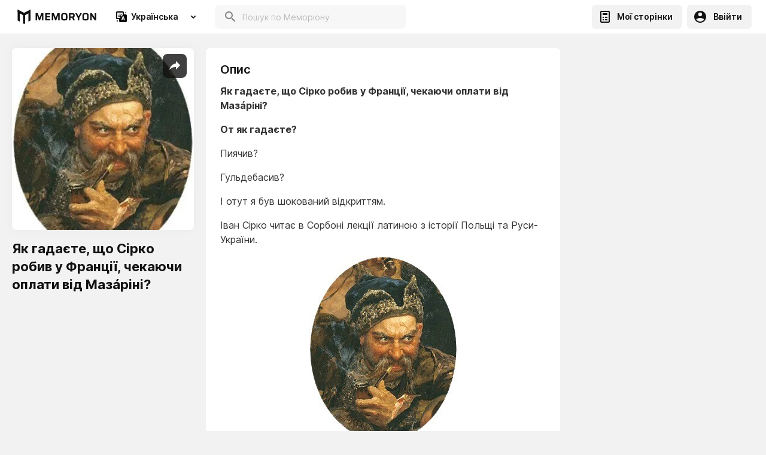

--- FILE ---
content_type: text/html; charset=utf-8
request_url: https://memoryon.net/uk/pages/yak-gadayete-sho-sirko-robiv-u-franciyi-chekayuchi-oplati-vid-mazarini?pageId=62cb63a0cdae1f000a82f69c
body_size: 28401
content:
<!DOCTYPE html><html lang="uk"><head><link rel="preconnect" href="https://fonts.gstatic.com" crossorigin /><meta charSet="utf-8"/><title>Як гадаєте, що Сірко робив у Франції, чекаючи оплати від Мазáріні?  - MEMORYON</title><meta property="description" content="Як гадаєте, що Сірко робив у Франції, чекаючи оплати від Мазáріні?   | Memoryon.net"/><meta property="og:title" content="Як гадаєте, що Сірко робив у Франції, чекаючи оплати від Мазáріні?  - MEMORYON"/><meta property="og:image" content="https://media-server-reader-43yhv3ez4a-ew.a.run.app/max/h400/02e934bb-2864-4b2d-82b0-dd60ce8c9b4b.jpeg"/><link rel="canonical" href="https://memoryon.net/uk/pages/yak-gadayete-sho-sirko-robiv-u-franciyi-chekayuchi-oplati-vid-mazarini?pageId=62cb63a0cdae1f000a82f69c"/><link rel="alternate" hrefLang="x-default" href="https://memoryon.net/uk/pages/yak-gadayete-sho-sirko-robiv-u-franciyi-chekayuchi-oplati-vid-mazarini?pageId=62cb63a0cdae1f000a82f69c"/><meta name="viewport" content="width=device-width, initial-scale=1, maximum-scale=1"/><link rel="preconnect" href="https://fonts.googleapis.com"/><link rel="preconnect" href="https://fonts.gstatic.com" crossorigin="crossorigin"/><script async="" src="https://pagead2.googlesyndication.com/pagead/js/adsbygoogle.js?client=ca-pub-8564894658009468" crossorigin="anonymous"></script><script>(adsbygoogle = window.adsbygoogle || []).push({});</script><meta name="next-head-count" content="13"/><link rel="preload" href="/_next/static/css/7755605b960a4e1f.css" as="style"/><link rel="stylesheet" href="/_next/static/css/7755605b960a4e1f.css" data-n-g=""/><link rel="preload" href="/_next/static/css/d5e6072453aca0c5.css" as="style"/><link rel="stylesheet" href="/_next/static/css/d5e6072453aca0c5.css"/><noscript data-n-css=""></noscript><script defer="" nomodule="" src="/_next/static/chunks/polyfills-a40ef1678bae11e696dba45124eadd70.js"></script><script defer="" src="/_next/static/chunks/8699.a9355b3aba2c3555.js"></script><script defer="" src="/_next/static/chunks/273a6edb.7f2e337f47b1d8fe.js"></script><script defer="" src="/_next/static/chunks/5794.1831e8ee6b274dbd.js"></script><script defer="" src="/_next/static/chunks/7510.9999f917d746f9e0.js"></script><script defer="" src="/_next/static/chunks/2273.0695ada4f02a076f.js"></script><script defer="" src="/_next/static/chunks/1764.7c1898757692b9a7.js"></script><script defer="" src="/_next/static/chunks/7338.342bb6ee413dd0c5.js"></script><script defer="" src="/_next/static/chunks/4250.5bcf0b82cdddc64e.js"></script><script defer="" src="/_next/static/chunks/6565.accbb1b9ae1d1232.js"></script><script defer="" src="/_next/static/chunks/5797.41ad5c899c20aa04.js"></script><script defer="" src="/_next/static/chunks/6089.190a5bf3fb20b081.js"></script><script defer="" src="/_next/static/chunks/2999.aee282492e695b25.js"></script><script defer="" src="/_next/static/chunks/8778.5d9dad0356213aca.js"></script><script defer="" src="/_next/static/chunks/1870.cd5ac4d875af7243.js"></script><script defer="" src="/_next/static/chunks/8517.fe5030a43bb952fe.js"></script><script defer="" src="/_next/static/chunks/9618.0256d85ff9a294c3.js"></script><script defer="" src="/_next/static/chunks/6940.8c20f3e700e5d634.js"></script><script defer="" src="/_next/static/chunks/8136.9d980d0a2a471d0f.js"></script><script defer="" src="/_next/static/chunks/6795.e36cb13c3ea6e389.js"></script><script defer="" src="/_next/static/chunks/6305.ba3685dbcdebe480.js"></script><script defer="" src="/_next/static/chunks/6484.e8257364b0308f06.js"></script><script defer="" src="/_next/static/chunks/9130.b2e6fc155b7b2234.js"></script><script defer="" src="/_next/static/chunks/6560.7afad94ff7b2b1ea.js"></script><script defer="" src="/_next/static/chunks/3473.29714b6ed67933c0.js"></script><script defer="" src="/_next/static/chunks/8738.98b58b450a690dd2.js"></script><script defer="" src="/_next/static/chunks/118.04fe5c028254c9b6.js"></script><script defer="" src="/_next/static/chunks/9986.fbd4d71b4c2d1ef9.js"></script><script defer="" src="/_next/static/chunks/8791.45efbee35b512109.js"></script><script defer="" src="/_next/static/chunks/4343.607dfc49415591b0.js"></script><script src="/_next/static/chunks/webpack-40a394067d9fef59.js" defer=""></script><script src="/_next/static/chunks/framework-5ef5f2523373c673.js" defer=""></script><script src="/_next/static/chunks/main-f6bc044feba1db71.js" defer=""></script><script src="/_next/static/chunks/pages/_app-9b386eae30af6949.js" defer=""></script><script src="/_next/static/chunks/2239-9811e974c01c4d6e.js" defer=""></script><script src="/_next/static/chunks/512-d78a90e193d7a6ac.js" defer=""></script><script src="/_next/static/chunks/pages/pages/%5Bslug%5D-6fb84eaddf4b9632.js" defer=""></script><script src="/_next/static/vi4RVkRwBhgk-wB7bykBA/_buildManifest.js" defer=""></script><script src="/_next/static/vi4RVkRwBhgk-wB7bykBA/_ssgManifest.js" defer=""></script><script src="/_next/static/vi4RVkRwBhgk-wB7bykBA/_middlewareManifest.js" defer=""></script><style data-styled="" data-styled-version="5.2.1">.jivSel{z-index:101;position:relative;}/*!sc*/
@media screen and (max-width:640px){.jivSel{padding-top:16px;}}/*!sc*/
@media screen and (min-width:641px){.jivSel{padding-bottom:16px;}}/*!sc*/
.jivSel > p{font-weight:600;font-size:13px;line-height:24px;color:#828282;padding:4px 0;}/*!sc*/
data-styled.g22[id="styled__PageVersionSwitchBlock-glq3t6-20"]{content:"jivSel,"}/*!sc*/
.dfiAAS{margin-top:24px;display:-webkit-box;display:-webkit-flex;display:-ms-flexbox;display:flex;-webkit-flex-direction:column;-ms-flex-direction:column;flex-direction:column;height:100%;-webkit-flex:1;-ms-flex:1;flex:1;}/*!sc*/
@media screen and (max-width:640px){.dfiAAS{margin-top:0;}.dfiAAS > div{padding:0 8px;}}/*!sc*/
data-styled.g44[id="styled__ObjectPageWrapper-sc-1nncniy-0"]{content:"dfiAAS,"}/*!sc*/
.iGiraF{background-color:#FFFFFF;margin-bottom:8px;border-radius:8px;position:relative;display:block;}/*!sc*/
data-styled.g45[id="styled__ObjectPageBlock-sc-1nncniy-1"]{content:"iGiraF,"}/*!sc*/
.hPCLfL{font-weight:600;line-height:24px;color:#111111;display:-webkit-box;display:-webkit-flex;display:-ms-flexbox;display:flex;-webkit-align-items:baseline;-webkit-box-align:baseline;-ms-flex-align:baseline;align-items:baseline;-webkit-box-pack:justify;-webkit-justify-content:space-between;-ms-flex-pack:justify;justify-content:space-between;}/*!sc*/
.hPCLfL button{padding:0 8px;text-transform:uppercase;font-weight:600;line-height:16px;}/*!sc*/
@media screen and (max-width:640px){.hPCLfL button{font-size:9px;padding:0 12px 0 8px;}}/*!sc*/
@media screen and (min-width:641px){.hPCLfL button{font-size:12px;padding:0 8px;}}/*!sc*/
.hPCLfL button svg{margin:auto;display:block;margin-right:8px;}/*!sc*/
.hPCLfL > span{padding-right:8px;}/*!sc*/
@media screen and (max-width:640px){.hPCLfL{background:#FFFFFF;position:-webkit-sticky !important;position:sticky !important;top:8px !important;font-size:16px;border-radius:8px;z-index:100;}.hPCLfL:before{content:'';top:-9px;left:-8px;width:calc(100% + 16px);height:16px;background:#F2F2F2;position:absolute;display:block;}.hPCLfL > span{background:#FFFFFF;height:100%;width:100%;padding:12px 16px;position:relative;border-radius:8px;display:block;}.hPCLfL > svg{position:absolute;right:12px;top:50%;-webkit-transform:translateY(-50%);-ms-transform:translateY(-50%);transform:translateY(-50%);}.hPCLfL button{margin-right:16px;}.hPCLfL button span{width:100%;margin:0;}}/*!sc*/
@media screen and (min-width:641px){.hPCLfL{font-size:20px;padding:16px 16px 12px;}.hPCLfL > svg{display:none;}}/*!sc*/
@media screen and (min-width:1024px){.hPCLfL{font-size:20px;padding:24px 24px 12px;}.hPCLfL > span{cursor:default;}.hPCLfL > svg{display:none;}}/*!sc*/
data-styled.g47[id="styled__ObjectPageBlockHeader-sc-1nncniy-3"]{content:"hPCLfL,"}/*!sc*/
.dUTVJR{padding:0 16px 16px;font-size:13px;line-height:22px;color:#333333;overflow-wrap:break-word;}/*!sc*/
@media screen and (min-width:1024px){.dUTVJR{font-size:16px;line-height:24px;padding:0 24px 24px;}}/*!sc*/
.dUTVJR p:not(:last-child){margin-bottom:16px;}/*!sc*/
.dUTVJR img{display:block;margin:0 auto;max-width:100%;cursor:pointer;}/*!sc*/
.dUTVJR ul,.dUTVJR ol{padding-left:16px;}/*!sc*/
.dUTVJR ul:not(:last-child),.dUTVJR ol:not(:last-child){margin-bottom:16px;}/*!sc*/
data-styled.g48[id="styled__ObjectPageBlockText-sc-1nncniy-4"]{content:"dUTVJR,"}/*!sc*/
.cltjAo{display:-webkit-box;display:-webkit-flex;display:-ms-flexbox;display:flex;-webkit-box-pack:justify;-webkit-justify-content:space-between;-ms-flex-pack:justify;justify-content:space-between;-webkit-flex-wrap:wrap;-ms-flex-wrap:wrap;flex-wrap:wrap;padding-top:8px;}/*!sc*/
@media screen and (min-width:641px){.cltjAo{-webkit-flex-wrap:nowrap;-ms-flex-wrap:nowrap;flex-wrap:nowrap;padding-top:0;}}/*!sc*/
data-styled.g50[id="styled__PublicPageWrapper-sc-1nncniy-6"]{content:"cltjAo,"}/*!sc*/
.kANJVk{width:100%;min-width:100%;position:relative;padding-bottom:9px;}/*!sc*/
@media screen and (min-width:641px){.kANJVk{width:200px;min-width:200px;}}/*!sc*/
@media screen and (min-width:1024px){.kANJVk{width:304px;min-width:304px;}}/*!sc*/
.kANJVk img{width:100%;display:block;mix-blend-mode:normal;-webkit-filter:drop-shadow(0px 0px 8px rgba(0,0,0,0.03));filter:drop-shadow(0px 0px 8px rgba(0,0,0,0.03));border-radius:8px;object-fit:cover;cursor:pointer;}/*!sc*/
@media screen and (max-width:640px){.kANJVk img{height:calc(100vw - 16px);}}/*!sc*/
@media screen and (min-width:641px){.kANJVk img{height:200px;}}/*!sc*/
@media screen and (min-width:1024px){.kANJVk img{height:304px;}}/*!sc*/
.kANJVk h1{padding-top:16px;font-weight:700;font-size:22px;line-height:30px;color:#111111;text-align:center;}/*!sc*/
@media screen and (min-width:641px){.kANJVk h1{text-align:left;}}/*!sc*/
.kANJVk > p{font-size:13px;line-height:16px;color:#828282;padding-top:8px;text-align:center;padding-bottom:16px;display:-webkit-box;display:-webkit-flex;display:-ms-flexbox;display:flex;-webkit-align-items:center;-webkit-box-align:center;-ms-flex-align:center;align-items:center;-webkit-flex-wrap:wrap;-ms-flex-wrap:wrap;flex-wrap:wrap;}/*!sc*/
@media screen and (max-width:640px){.kANJVk > p{-webkit-box-pack:center;-webkit-justify-content:center;-ms-flex-pack:center;justify-content:center;}}/*!sc*/
@media screen and (min-width:641px){.kANJVk > p{text-align:left;padding-bottom:0;margin-bottom:16px;}}/*!sc*/
.kANJVk > p i{margin-right:4px;}/*!sc*/
data-styled.g51[id="styled__PublicPageLeftBlock-sc-1nncniy-7"]{content:"kANJVk,"}/*!sc*/
.gWcvZS{-webkit-box-flex:1;-webkit-flex-grow:1;-ms-flex-positive:1;flex-grow:1;width:100%;position:relative;}/*!sc*/
@media screen and (min-width:641px){.gWcvZS{padding:0 0 30px 20px;width:calc(100% - 304px);}}/*!sc*/
@media screen and (min-width:1280px){.gWcvZS{padding:0 20px 30px 20px;width:calc(100% - 608px);}}/*!sc*/
data-styled.g53[id="styled__PublicPageCenterBlock-sc-1nncniy-9"]{content:"gWcvZS,"}/*!sc*/
.ckAEoZ{width:304px;min-width:304px;opacity:0.25;border:2px solid #FFFFFF;box-sizing:border-box;border-radius:8px;height:434px;display:none;opacity:0;}/*!sc*/
@media screen and (min-width:1280px){.ckAEoZ{display:block;}}/*!sc*/
data-styled.g54[id="styled__PublicPageRightBlock-sc-1nncniy-10"]{content:"ckAEoZ,"}/*!sc*/
.nsqKR{background:rgba(17,17,17,0.8);width:40px;height:40px;border-radius:8px;border:none;display:-webkit-box;display:-webkit-flex;display:-ms-flexbox;display:flex;-webkit-align-items:center;-webkit-box-align:center;-ms-flex-align:center;align-items:center;-webkit-box-pack:center;-webkit-justify-content:center;-ms-flex-pack:center;justify-content:center;position:absolute;top:10px;right:12px;outline:none;cursor:pointer;color:#ffffff;}/*!sc*/
.nsqKR svg{width:24px;height:24px;display:block;-webkit-transition:0.3s ease-out all;transition:0.3s ease-out all;}/*!sc*/
.nsqKR:hover svg{color:#E79708;}/*!sc*/
data-styled.g55[id="styled__SpahePageButton-sc-1nncniy-11"]{content:"nsqKR,"}/*!sc*/
.deXbhN{min-height:calc(100vh - 218px);display:-webkit-box;display:-webkit-flex;display:-ms-flexbox;display:flex;-webkit-flex-direction:column;-ms-flex-direction:column;flex-direction:column;background:#F2F2F2;-webkit-box-flex:1;-webkit-flex-grow:1;-ms-flex-positive:1;flex-grow:1;}/*!sc*/
@media screen and (min-width:641px){.deXbhN{min-height:calc(100vh - 112px);}}/*!sc*/
data-styled.g57[id="PageLayoutWrapper-bp8yx1-0"]{content:"deXbhN,"}/*!sc*/
.jwlSOn{max-width:1316px;margin:0 auto;padding:0 20px;width:100%;-webkit-box-flex:1;-webkit-flex-grow:1;-ms-flex-positive:1;flex-grow:1;}/*!sc*/
@media screen and (max-width:640px){.jwlSOn{padding:0 8px;max-width:100%;}}/*!sc*/
data-styled.g58[id="Container-fx3id2-0"]{content:"jwlSOn,"}/*!sc*/
.fVLakS{padding:24px;display:-webkit-box;display:-webkit-flex;display:-ms-flexbox;display:flex;-webkit-align-items:center;-webkit-box-align:center;-ms-flex-align:center;align-items:center;}/*!sc*/
data-styled.g63[id="styled__AuthorBlockWrapper-i2izc-0"]{content:"fVLakS,"}/*!sc*/
.dVrZOo{width:48px;min-width:48px;height:48px;border-radius:50%;background-color:rgba(255,255,255,.1);overflow:hidden;margin-right:16px;display:-webkit-box;display:-webkit-flex;display:-ms-flexbox;display:flex;-webkit-align-items:center;-webkit-box-align:center;-ms-flex-align:center;align-items:center;-webkit-box-pack:center;-webkit-justify-content:center;-ms-flex-pack:center;justify-content:center;color:#111111;}/*!sc*/
.dVrZOo img{width:100%;height:100%;object-fit:cover;display:block;}/*!sc*/
data-styled.g64[id="styled__AuthorAvatar-i2izc-1"]{content:"dVrZOo,"}/*!sc*/
.kJKcbx{font-weight:600;font-size:18px;line-height:24px;color:#111111;}/*!sc*/
data-styled.g65[id="styled__AuthorName-i2izc-2"]{content:"kJKcbx,"}/*!sc*/
.leXDIt{font-size:14px;line-height:20px;color:#333333;}/*!sc*/
data-styled.g66[id="styled__AuthorLabel-i2izc-3"]{content:"leXDIt,"}/*!sc*/
.lftrlj{position:fixed;top:0;left:0;width:100%;height:100%;display:block;-webkit-transition:all 0.2s linear;transition:all 0.2s linear;background:rgba(255,255,255,0.5);-webkit-backdrop-filter:blur(64px);backdrop-filter:blur(64px);z-index:0;opacity:0;visibility:hidden;}/*!sc*/
data-styled.g70[id="styled__ModalBg-ftuiqo-0"]{content:"lftrlj,"}/*!sc*/
.coyfeD{position:fixed;bottom:16px;right:16px;width:320px;z-index:5000;}/*!sc*/
@media screen and (max-width:640px){.coyfeD{width:calc(100% - 32px);}}/*!sc*/
data-styled.g90[id="styled__ToastRoot-sc-1n5aq9k-3"]{content:"coyfeD,"}/*!sc*/
.irlXAc{color:#828282;position:absolute;left:14px;font-size:12px;top:8px;-webkit-transform:translateY(0);-ms-transform:translateY(0);transform:translateY(0);z-index:1;-webkit-transition:0.2s ease-out all;transition:0.2s ease-out all;opacity:1;}/*!sc*/
data-styled.g96[id="styled__SelectLabel-uy2noa-0"]{content:"irlXAc,"}/*!sc*/
.dDWiYS{width:100%;position:relative;display:-webkit-box;display:-webkit-flex;display:-ms-flexbox;display:flex;-webkit-align-items:center;-webkit-box-align:center;-ms-flex-align:center;align-items:center;background:#FFFFFF;border-radius:8px;-webkit-transition:0.2s ease-out all;transition:0.2s ease-out all;}/*!sc*/
.dDWiYS:hover{background:#F5F5F5;}/*!sc*/
data-styled.g97[id="styled__SelectWrapper-uy2noa-1"]{content:"dDWiYS,"}/*!sc*/
html,body{padding:0;margin:0;min-height:100vh;font-size:16px;line-height:1.5;font-family:'Inter',sans-serif;background:#F2F2F2;color:#111111;box-sizing:border-box;min-height:calc(100vh - var(--vh-offset,0px));}/*!sc*/
input[type=number]::-webkit-inner-spin-button,input[type=number]::-webkit-outer-spin-button{-webkit-appearance:none;margin:0;}/*!sc*/
div[data-placement='top-start'],div[data-placement='bottom-start']{background-color:unset !important;border-radius:unset !important;box-shadow:unset !important;max-width:unset !important;min-width:unset !important;}/*!sc*/
input,button{font-family:'Inter',sans-serif;-webkit-appearance:none;-moz-appearance:none;appearance:none;outline:none;-webkit-transition:0.3s ease-out all !important;transition:0.3s ease-out all !important;}/*!sc*/
button > span > div > svg > circle{stroke:#000000 !important;}/*!sc*/
input:-webkit-autofill,input:-webkit-autofill:hover,input:-webkit-autofill:focus,input:-webkit-autofill:active{-webkit-transition:background-color 50000s ease-in-out 0s !important;transition:background-color 50000s ease-in-out 0s !important;-webkit-text-fill-color:#000000;}/*!sc*/
a{color:#E79708;-webkit-text-decoration:none;text-decoration:none;}/*!sc*/
*{box-sizing:border-box;padding:0;margin:0;-webkit-tap-highlight-color:rgba(0,0,0,0);}/*!sc*/
.swiper-container{margin:0 auto;position:relative;overflow:hidden;list-style:none;padding:0;z-index:1;}/*!sc*/
.swiper-container-no-flexbox .swiper-slide{float:left;}/*!sc*/
.swiper-container-vertical > .swiper-wrapper{-webkit-flex-direction:column;-ms-flex-direction:column;flex-direction:column;}/*!sc*/
.swiper-wrapper{position:relative;width:100%;height:100%;z-index:1;display:-webkit-box;display:-webkit-flex;display:-ms-flexbox;display:flex;-webkit-transition-property:-webkit-transform;-webkit-transition-property:transform;transition-property:transform;box-sizing:content-box;}/*!sc*/
.swiper-container-android .swiper-slide,.swiper-wrapper{-webkit-transform:translate3d(0px,0,0);-ms-transform:translate3d(0px,0,0);transform:translate3d(0px,0,0);}/*!sc*/
.swiper-container-multirow > .swiper-wrapper{-webkit-flex-wrap:wrap;-ms-flex-wrap:wrap;flex-wrap:wrap;}/*!sc*/
.swiper-container-free-mode > .swiper-wrapper{-webkit-transition-timing-function:ease-out;transition-timing-function:ease-out;margin:0 auto;}/*!sc*/
.swiper-slide{-webkit-flex-shrink:0;-ms-flex-negative:0;flex-shrink:0;width:100%;height:100%;position:relative;-webkit-transition-property:-webkit-transform;-webkit-transition-property:transform;transition-property:transform;}/*!sc*/
.swiper-slide-invisible-blank{visibility:hidden;}/*!sc*/
.swiper-container-autoheight{height:auto;}/*!sc*/
.swiper-container-autoheight .swiper-slide{height:auto;}/*!sc*/
.swiper-container-autoheight .swiper-wrapper{-webkit-align-items:flex-start;-webkit-box-align:flex-start;-ms-flex-align:flex-start;align-items:flex-start;-webkit-transition-property:-webkit-transform,height;-webkit-transition-property:transform,height;transition-property:transform,height;}/*!sc*/
.swiper-container-3d{-webkit-perspective:1200px;-moz-perspective:1200px;-ms-perspective:1200px;perspective:1200px;}/*!sc*/
.swiper-container-3d .swiper-wrapper,.swiper-container-3d .swiper-slide,.swiper-container-3d .swiper-slide-shadow-left,.swiper-container-3d .swiper-slide-shadow-right,.swiper-container-3d .swiper-slide-shadow-top,.swiper-container-3d .swiper-slide-shadow-bottom,.swiper-container-3d .swiper-cube-shadow{-webkit-transform-style:preserve-3d;-ms-transform-style:preserve-3d;transform-style:preserve-3d;}/*!sc*/
.swiper-container-3d .swiper-slide-shadow-left,.swiper-container-3d .swiper-slide-shadow-right,.swiper-container-3d .swiper-slide-shadow-top,.swiper-container-3d .swiper-slide-shadow-bottom{position:absolute;left:0;top:0;width:100%;height:100%;pointer-events:none;z-index:10;}/*!sc*/
.swiper-container-3d .swiper-slide-shadow-left{background-image:linear-gradient( to left, rgba(0,0,0,0.5), rgba(0,0,0,0) );}/*!sc*/
.swiper-container-3d .swiper-slide-shadow-right{background-image:linear-gradient( to right, rgba(0,0,0,0.5), rgba(0,0,0,0) );}/*!sc*/
.swiper-container-3d .swiper-slide-shadow-top{background-image:linear-gradient( to top, rgba(0,0,0,0.5), rgba(0,0,0,0) );}/*!sc*/
.swiper-container-3d .swiper-slide-shadow-bottom{background-image:linear-gradient( to bottom, rgba(0,0,0,0.5), rgba(0,0,0,0) );}/*!sc*/
.swiper-container-wp8-horizontal{touch-action:pan-y;}/*!sc*/
.swiper-container-wp8-horizontal > .swiper-wrapper{touch-action:pan-y;}/*!sc*/
.swiper-container-wp8-vertical{touch-action:pan-x;}/*!sc*/
.swiper-container-wp8-vertical > .swiper-wrapper{touch-action:pan-x;}/*!sc*/
.swiper-button-prev,.swiper-button-next{position:absolute;top:50%;width:50px;height:50px;margin-top:-22px !important;z-index:10;cursor:pointer;background-size:50px 50px;background-position:center;background-repeat:no-repeat;}/*!sc*/
.swiper-button-prev.swiper-button-disabled,.swiper-button-next.swiper-button-disabled{opacity:0.35;cursor:auto;pointer-events:none;}/*!sc*/
.swiper-button-prev,.swiper-container-rtl .swiper-button-next{background-image:url("data:image/svg+xml;charset=utf-8,<svg xmlns='http://www.w3.org/2000/svg' viewBox='0 0 27 44'><path d='M0 22L22 0l2.1 2.1L4.2 22l19.9 19.9L22 44 0 22z' fill='%23ffffff'/></svg>");left:10px;right:auto;}/*!sc*/
.swiper-button-next,.swiper-container-rtl .swiper-button-prev{background-image:url("data:image/svg+xml;charset=utf-8,<svg xmlns='http://www.w3.org/2000/svg' viewBox='0 0 27 44'><path d='M27 22L5 44l-2.1-2.1L22.8 22 2.9 2.1 5 0l22 22z' fill='%23ffffff'/></svg>");right:10px;left:auto;}/*!sc*/
.swiper-button-prev.swiper-button-white,.swiper-container-rtl .swiper-button-next.swiper-button-white{background-image:url("data:image/svg+xml;charset=utf-8,%3Csvg%20xmlns%3D'http%3A%2F%2Fwww.w3.org%2F2000%2Fsvg'%20viewBox%3D'0%200%2027%2044'%3E%3Cpath%20d%3D'M0%2C22L22%2C0l2.1%2C2.1L4.2%2C22l19.9%2C19.9L22%2C44L0%2C22L0%2C22L0%2C22z'%20fill%3D'%23ffffff'%2F%3E%3C%2Fsvg%3E");}/*!sc*/
.swiper-button-next.swiper-button-white,.swiper-container-rtl .swiper-button-prev.swiper-button-white{background-image:url("data:image/svg+xml;charset=utf-8,%3Csvg%20xmlns%3D'http%3A%2F%2Fwww.w3.org%2F2000%2Fsvg'%20viewBox%3D'0%200%2027%2044'%3E%3Cpath%20d%3D'M27%2C22L27%2C22L5%2C44l-2.1-2.1L22.8%2C22L2.9%2C2.1L5%2C0L27%2C22L27%2C22z'%20fill%3D'%23ffffff'%2F%3E%3C%2Fsvg%3E");}/*!sc*/
.swiper-button-prev.swiper-button-black,.swiper-container-rtl .swiper-button-next.swiper-button-black{background-image:url("data:image/svg+xml;charset=utf-8,%3Csvg%20xmlns%3D'http%3A%2F%2Fwww.w3.org%2F2000%2Fsvg'%20viewBox%3D'0%200%2027%2044'%3E%3Cpath%20d%3D'M0%2C22L22%2C0l2.1%2C2.1L4.2%2C22l19.9%2C19.9L22%2C44L0%2C22L0%2C22L0%2C22z'%20fill%3D'%23000000'%2F%3E%3C%2Fsvg%3E");}/*!sc*/
.swiper-button-next.swiper-button-black,.swiper-container-rtl .swiper-button-prev.swiper-button-black{background-image:url("data:image/svg+xml;charset=utf-8,%3Csvg%20xmlns%3D'http%3A%2F%2Fwww.w3.org%2F2000%2Fsvg'%20viewBox%3D'0%200%2027%2044'%3E%3Cpath%20d%3D'M27%2C22L27%2C22L5%2C44l-2.1-2.1L22.8%2C22L2.9%2C2.1L5%2C0L27%2C22L27%2C22z'%20fill%3D'%23000000'%2F%3E%3C%2Fsvg%3E");}/*!sc*/
.swiper-button-lock{display:none;}/*!sc*/
.swiper-pagination{position:absolute;text-align:center;-webkit-transition:300ms opacity;transition:300ms opacity;-webkit-transform:translate3d(0,0,0);-ms-transform:translate3d(0,0,0);transform:translate3d(0,0,0);z-index:10;}/*!sc*/
.swiper-pagination.swiper-pagination-hidden{opacity:0;}/*!sc*/
.swiper-pagination-fraction,.swiper-pagination-custom,.swiper-container-horizontal > .swiper-pagination-bullets{bottom:10px;left:0;width:100%;}/*!sc*/
.swiper-pagination-bullets-dynamic{overflow:hidden;font-size:0;}/*!sc*/
.swiper-pagination-bullets-dynamic .swiper-pagination-bullet{-webkit-transform:scale(0.33);-ms-transform:scale(0.33);transform:scale(0.33);position:relative;}/*!sc*/
.swiper-pagination-bullets-dynamic .swiper-pagination-bullet-active,.swiper-pagination-bullets-dynamic .swiper-pagination-bullet-active-main{-webkit-transform:scale(1);-ms-transform:scale(1);transform:scale(1);}/*!sc*/
.swiper-pagination-bullets-dynamic .swiper-pagination-bullet-active-prev{-webkit-transform:scale(0.66);-ms-transform:scale(0.66);transform:scale(0.66);}/*!sc*/
.swiper-pagination-bullets-dynamic .swiper-pagination-bullet-active-prev-prev{-webkit-transform:scale(0.33);-ms-transform:scale(0.33);transform:scale(0.33);}/*!sc*/
.swiper-pagination-bullets-dynamic .swiper-pagination-bullet-active-next{-webkit-transform:scale(0.66);-ms-transform:scale(0.66);transform:scale(0.66);}/*!sc*/
.swiper-pagination-bullets-dynamic .swiper-pagination-bullet-active-next-next{-webkit-transform:scale(0.33);-ms-transform:scale(0.33);transform:scale(0.33);}/*!sc*/
.swiper-pagination-bullet{width:8px;height:8px;display:inline-block;border-radius:100%;background:#F2F2F2;opacity:0.2;}/*!sc*/
button.swiper-pagination-bullet{border:none;margin:0;padding:0;box-shadow:none;-moz-appearance:none;-webkit-appearance:none;-moz-appearance:none;appearance:none;}/*!sc*/
.swiper-pagination-clickable .swiper-pagination-bullet{cursor:pointer;}/*!sc*/
.swiper-pagination-bullet-active{opacity:1;background:#007aff;}/*!sc*/
.swiper-container-vertical > .swiper-pagination-bullets{right:10px;top:50%;-webkit-transform:translate3d(0px,-50%,0);-ms-transform:translate3d(0px,-50%,0);transform:translate3d(0px,-50%,0);}/*!sc*/
.swiper-container-vertical > .swiper-pagination-bullets .swiper-pagination-bullet{margin:6px 0;display:block;}/*!sc*/
.swiper-container-vertical > .swiper-pagination-bullets.swiper-pagination-bullets-dynamic{top:50%;-webkit-transform:translateY(-50%);-ms-transform:translateY(-50%);transform:translateY(-50%);width:8px;}/*!sc*/
.swiper-container-vertical > .swiper-pagination-bullets.swiper-pagination-bullets-dynamic .swiper-pagination-bullet{display:inline-block;-webkit-transition:200ms -webkit-transform,200ms top;-webkit-transition:200ms transform,200ms top;transition:200ms transform,200ms top;}/*!sc*/
.swiper-container-horizontal > .swiper-pagination-bullets .swiper-pagination-bullet{margin:0 4px;}/*!sc*/
.swiper-container-horizontal > .swiper-pagination-bullets.swiper-pagination-bullets-dynamic{left:50%;-webkit-transform:translateX(-50%);-ms-transform:translateX(-50%);transform:translateX(-50%);white-space:nowrap;}/*!sc*/
.swiper-container-horizontal > .swiper-pagination-bullets.swiper-pagination-bullets-dynamic .swiper-pagination-bullet{-webkit-transition:200ms -webkit-transform,200ms left;-webkit-transition:200ms transform,200ms left;transition:200ms transform,200ms left;}/*!sc*/
.swiper-container-horizontal.swiper-container-rtl > .swiper-pagination-bullets-dynamic .swiper-pagination-bullet{-webkit-transition:200ms -webkit-transform,200ms right;-webkit-transition:200ms transform,200ms right;transition:200ms transform,200ms right;}/*!sc*/
.swiper-pagination-progressbar{background:rgba(0,0,0,0.25);position:absolute;}/*!sc*/
.swiper-pagination-progressbar .swiper-pagination-progressbar-fill{background:#007aff;position:absolute;left:0;top:0;width:100%;height:100%;-webkit-transform:scale(0);-ms-transform:scale(0);transform:scale(0);-webkit-transform-origin:left top;-ms-transform-origin:left top;transform-origin:left top;}/*!sc*/
.swiper-container-rtl .swiper-pagination-progressbar .swiper-pagination-progressbar-fill{-webkit-transform-origin:right top;-ms-transform-origin:right top;transform-origin:right top;}/*!sc*/
.swiper-container-horizontal > .swiper-pagination-progressbar{width:100%;height:4px;left:0;top:0;}/*!sc*/
.swiper-container-vertical > .swiper-pagination-progressbar{width:4px;height:100%;left:0;top:0;}/*!sc*/
.swiper-container-vertical > .swiper-pagination-progressbar.swiper-pagination-progressbar-opposite{width:100%;height:4px;left:0;top:0;}/*!sc*/
.swiper-container-horizontal,> .swiper-pagination-progressbar.swiper-pagination-progressbar-opposite{width:4px;height:100%;left:0;top:0;}/*!sc*/
.swiper-pagination-white .swiper-pagination-bullet-active{background:#000000;}/*!sc*/
.swiper-pagination-progressbar.swiper-pagination-white{background:rgba(255,255,255,0.25);}/*!sc*/
.swiper-pagination-progressbar.swiper-pagination-white .swiper-pagination-progressbar-fill{background:#000000;}/*!sc*/
.swiper-pagination-black .swiper-pagination-bullet-active{background:#F2F2F2;}/*!sc*/
.swiper-pagination-progressbar.swiper-pagination-black{background:rgba(0,0,0,0.25);}/*!sc*/
.swiper-pagination-progressbar.swiper-pagination-black .swiper-pagination-progressbar-fill{background:#F2F2F2;}/*!sc*/
.swiper-pagination-lock{display:none;}/*!sc*/
.swiper-scrollbar{border-radius:10px;position:relative;background:rgba(0,0,0,0.1);}/*!sc*/
.swiper-container-horizontal > .swiper-scrollbar{position:absolute;left:2%;bottom:16px;z-index:50;height:8px;width:96%;}/*!sc*/
.swiper-container-vertical > .swiper-scrollbar{position:absolute;right:10px;top:5%;z-index:50;width:8px;height:90%;}/*!sc*/
.swiper-scrollbar-drag{position:relative;top:0;left:0;width:100%;height:100%;background:rgba(0,0,0,0.5);border-radius:10px;}/*!sc*/
.swiper-scrollbar-cursor-drag{cursor:move;}/*!sc*/
.swiper-scrollbar-lock{display:none;}/*!sc*/
.swiper-zoom-container{display:-webkit-box;display:-webkit-flex;display:-ms-flexbox;display:flex;width:100%;height:100%;-webkit-align-items:center;-webkit-box-align:center;-ms-flex-align:center;align-items:center;-webkit-box-pack:center;-webkit-justify-content:center;-ms-flex-pack:center;justify-content:center;text-align:center;}/*!sc*/
.swiper-zoom-container > img,.swiper-zoom-container > svg,.swiper-zoom-container > canvas{max-width:100%;max-height:100%;object-fit:contain;}/*!sc*/
.swiper-slide-zoomed{cursor:move;}/*!sc*/
.swiper-lazy-preloader{position:absolute;z-index:10;top:50%;left:50%;width:42px;height:42px;margin-top:-21px;margin-left:-21px;-webkit-animation:swiper-preloader-spin 1s steps(12,end) infinite;animation:swiper-preloader-spin 1s steps(12,end) infinite;-webkit-transform-origin:50%;-ms-transform-origin:50%;transform-origin:50%;}/*!sc*/
.swiper-lazy-preloader:after{display:block;width:100%;height:100%;background-image:url("data:image/svg+xml;charset=utf-8,%3Csvg%20viewBox%3D'0%200%20120%20120'%20xmlns%3D'http%3A%2F%2Fwww.w3.org%2F2000%2Fsvg'%20xmlns%3Axlink%3D'http%3A%2F%2Fwww.w3.org%2F1999%2Fxlink'%3E%3Cdefs%3E%3Cline%20id%3D'l'%20x1%3D'60'%20x2%3D'60'%20y1%3D'7'%20y2%3D'27'%20stroke%3D'%236c6c6c'%20stroke-width%3D'11'%20stroke-linecap%3D'round'%2F%3E%3C%2Fdefs%3E%3Cg%3E%3Cuse%20xlink%3Ahref%3D'%23l'%20opacity%3D'.27'%2F%3E%3Cuse%20xlink%3Ahref%3D'%23l'%20opacity%3D'.27'%20transform%3D'rotate(30%2060%2C60)'%2F%3E%3Cuse%20xlink%3Ahref%3D'%23l'%20opacity%3D'.27'%20transform%3D'rotate(60%2060%2C60)'%2F%3E%3Cuse%20xlink%3Ahref%3D'%23l'%20opacity%3D'.27'%20transform%3D'rotate(90%2060%2C60)'%2F%3E%3Cuse%20xlink%3Ahref%3D'%23l'%20opacity%3D'.27'%20transform%3D'rotate(120%2060%2C60)'%2F%3E%3Cuse%20xlink%3Ahref%3D'%23l'%20opacity%3D'.27'%20transform%3D'rotate(150%2060%2C60)'%2F%3E%3Cuse%20xlink%3Ahref%3D'%23l'%20opacity%3D'.37'%20transform%3D'rotate(180%2060%2C60)'%2F%3E%3Cuse%20xlink%3Ahref%3D'%23l'%20opacity%3D'.46'%20transform%3D'rotate(210%2060%2C60)'%2F%3E%3Cuse%20xlink%3Ahref%3D'%23l'%20opacity%3D'.56'%20transform%3D'rotate(240%2060%2C60)'%2F%3E%3Cuse%20xlink%3Ahref%3D'%23l'%20opacity%3D'.66'%20transform%3D'rotate(270%2060%2C60)'%2F%3E%3Cuse%20xlink%3Ahref%3D'%23l'%20opacity%3D'.75'%20transform%3D'rotate(300%2060%2C60)'%2F%3E%3Cuse%20xlink%3Ahref%3D'%23l'%20opacity%3D'.85'%20transform%3D'rotate(330%2060%2C60)'%2F%3E%3C%2Fg%3E%3C%2Fsvg%3E");background-position:50%;background-repeat:no-repeat;background-size:100%;content:"";}/*!sc*/
.swiper-lazy-preloader:after .swiper-lazy-preloader-white:after{background-image:url("data:image/svg+xml;charset=utf-8,%3Csvg%20viewBox%3D'0%200%20120%20120'%20xmlns%3D'http%3A%2F%2Fwww.w3.org%2F2000%2Fsvg'%20xmlns%3Axlink%3D'http%3A%2F%2Fwww.w3.org%2F1999%2Fxlink'%3E%3Cdefs%3E%3Cline%20id%3D'l'%20x1%3D'60'%20x2%3D'60'%20y1%3D'7'%20y2%3D'27'%20stroke%3D'%23fff'%20stroke-width%3D'11'%20stroke-linecap%3D'round'%2F%3E%3C%2Fdefs%3E%3Cg%3E%3Cuse%20xlink%3Ahref%3D'%23l'%20opacity%3D'.27'%2F%3E%3Cuse%20xlink%3Ahref%3D'%23l'%20opacity%3D'.27'%20transform%3D'rotate(30%2060%2C60)'%2F%3E%3Cuse%20xlink%3Ahref%3D'%23l'%20opacity%3D'.27'%20transform%3D'rotate(60%2060%2C60)'%2F%3E%3Cuse%20xlink%3Ahref%3D'%23l'%20opacity%3D'.27'%20transform%3D'rotate(90%2060%2C60)'%2F%3E%3Cuse%20xlink%3Ahref%3D'%23l'%20opacity%3D'.27'%20transform%3D'rotate(120%2060%2C60)'%2F%3E%3Cuse%20xlink%3Ahref%3D'%23l'%20opacity%3D'.27'%20transform%3D'rotate(150%2060%2C60)'%2F%3E%3Cuse%20xlink%3Ahref%3D'%23l'%20opacity%3D'.37'%20transform%3D'rotate(180%2060%2C60)'%2F%3E%3Cuse%20xlink%3Ahref%3D'%23l'%20opacity%3D'.46'%20transform%3D'rotate(210%2060%2C60)'%2F%3E%3Cuse%20xlink%3Ahref%3D'%23l'%20opacity%3D'.56'%20transform%3D'rotate(240%2060%2C60)'%2F%3E%3Cuse%20xlink%3Ahref%3D'%23l'%20opacity%3D'.66'%20transform%3D'rotate(270%2060%2C60)'%2F%3E%3Cuse%20xlink%3Ahref%3D'%23l'%20opacity%3D'.75'%20transform%3D'rotate(300%2060%2C60)'%2F%3E%3Cuse%20xlink%3Ahref%3D'%23l'%20opacity%3D'.85'%20transform%3D'rotate(330%2060%2C60)'%2F%3E%3C%2Fg%3E%3C%2Fsvg%3E");}/*!sc*/
@-webkit-keyframes swiper-preloader-spin{100%{-webkit-transform:rotate(360deg);-ms-transform:rotate(360deg);transform:rotate(360deg);}}/*!sc*/
@keyframes swiper-preloader-spin{100%{-webkit-transform:rotate(360deg);-ms-transform:rotate(360deg);transform:rotate(360deg);}}/*!sc*/
.swiper-lazy-preloader:after .swiper-lazy-preloader-white:after .swiper-container .swiper-notification{position:absolute;z-index:-1000;top:0;left:0;opacity:0;pointer-events:none;}/*!sc*/
.swiper-lazy-preloader:after .swiper-lazy-preloader-white:after .swiper-container-fade.swiper-container-free-mode .swiper-slide{-webkit-transition-timing-function:ease-out;transition-timing-function:ease-out;}/*!sc*/
.swiper-lazy-preloader:after .swiper-lazy-preloader-white:after .swiper-container-fade .swiper-slide{pointer-events:none;-webkit-transition-property:opacity;transition-property:opacity;}/*!sc*/
.swiper-lazy-preloader:after .swiper-lazy-preloader-white:after .swiper-container-fade .swiper-slide .swiper-slide{pointer-events:none;}/*!sc*/
.swiper-lazy-preloader:after .swiper-lazy-preloader-white:after .swiper-container-fade .swiper-slide-active{pointer-events:auto;}/*!sc*/
.swiper-lazy-preloader:after .swiper-lazy-preloader-white:after .swiper-container-fade .swiper-slide-active .swiper-slide-active{pointer-events:auto;}/*!sc*/
data-styled.g98[id="sc-global-bqECSI1"]{content:"sc-global-bqECSI1,"}/*!sc*/
.keEcYm{background-color:#FFFFFF;min-height:56px;display:-webkit-box;display:-webkit-flex;display:-ms-flexbox;display:flex;-webkit-align-items:center;-webkit-box-align:center;-ms-flex-align:center;align-items:center;z-index:104;-webkit-transition:0.3s ease-out all;transition:0.3s ease-out all;}/*!sc*/
@media screen and (max-width:640px){.keEcYm{padding:0;min-height:64px;}}/*!sc*/
@media screen and (min-width:641px){.keEcYm{padding:0 24px;min-height:56px;}}/*!sc*/
data-styled.g99[id="styled__HeaderWrapper-sc-1tjp7d9-0"]{content:"keEcYm,"}/*!sc*/
.bPFkOp{display:-webkit-box;display:-webkit-flex;display:-ms-flexbox;display:flex;-webkit-align-items:center;-webkit-box-align:center;-ms-flex-align:center;align-items:center;-webkit-box-flex:1;-webkit-flex-grow:1;-ms-flex-positive:1;flex-grow:1;color:#111111;position:relative;}/*!sc*/
.bPFkOp svg{-webkit-box-flex:1;-webkit-flex-grow:1;-ms-flex-positive:1;flex-grow:1;}/*!sc*/
@media screen and (max-width:640px){.bPFkOp{margin-right:10px;display:-webkit-box;display:-webkit-flex;display:-ms-flexbox;display:flex;-webkit-align-items:center;-webkit-box-align:center;-ms-flex-align:center;align-items:center;max-width:132px;height:64px;}.bPFkOp svg{max-width:132px;}}/*!sc*/
@media screen and (min-width:641px){.bPFkOp{margin-right:16px;max-width:143px;height:56px;}.bPFkOp svg{max-width:143px;}}/*!sc*/
.bPFkOp:before{content:'';position:absolute;width:100%;height:2px;left:0;bottom:0;display:none;background-color:#E79708;}/*!sc*/
data-styled.g100[id="styled__Logo-sc-1tjp7d9-1"]{content:"bPFkOp,"}/*!sc*/
.lnMTzh{margin-left:auto;display:-webkit-box;display:-webkit-flex;display:-ms-flexbox;display:flex;-webkit-align-items:center;-webkit-box-align:center;-ms-flex-align:center;align-items:center;position:relative;}/*!sc*/
data-styled.g104[id="styled__HeaderRightContent-sc-1tjp7d9-5"]{content:"lnMTzh,"}/*!sc*/
@media screen and (min-width:641px){.dOrfMr{display:none;}}/*!sc*/
@media screen and (min-width:1024px){.dOrfMr{display:block;width:100%;max-width:320px;margin-left:12px;}}/*!sc*/
data-styled.g105[id="styled__HeaderSearchInput-sc-1tjp7d9-6"]{content:"dOrfMr,"}/*!sc*/
.grBWdN{color:#111111;display:-webkit-box;display:-webkit-flex;display:-ms-flexbox;display:flex;-webkit-align-items:center;-webkit-box-align:center;-ms-flex-align:center;align-items:center;-webkit-box-pack:center;-webkit-justify-content:center;-ms-flex-pack:center;justify-content:center;border:none;cursor:pointer;-webkit-transition:0.3s ease-out all;transition:0.3s ease-out all;}/*!sc*/
@media screen and (max-width:640px){.grBWdN{width:64px;height:64px;font-size:0;padding:0;background:#FFFFFF;}.grBWdN svg{width:32px;height:32px;}}/*!sc*/
@media screen and (min-width:641px){.grBWdN{border-radius:6px;height:40px;background:#F2F2F2;font-weight:600;font-size:14px;line-height:16px;padding:4px 16px 4px 10px;}.grBWdN:hover{background:#F3F3F3;}.grBWdN svg{margin-right:10px;}}/*!sc*/
data-styled.g109[id="styled__HeaderLoginButton-sc-1tjp7d9-10"]{content:"grBWdN,"}/*!sc*/
.hBNUGH{color:#111111;background:#F2F2F2;border-radius:6px;height:40px;display:-webkit-box;display:-webkit-flex;display:-ms-flexbox;display:flex;-webkit-align-items:center;-webkit-box-align:center;-ms-flex-align:center;align-items:center;-webkit-box-pack:center;-webkit-justify-content:center;-ms-flex-pack:center;justify-content:center;border:none;cursor:pointer;-webkit-transition:0.3s ease-out all;transition:0.3s ease-out all;margin-right:8px;}/*!sc*/
@media screen and (max-width:640px){.hBNUGH{display:none;}}/*!sc*/
@media screen and (min-width:641px){.hBNUGH{font-weight:600;font-size:14px;line-height:16px;padding:4px 16px 4px 10px;}.hBNUGH:hover{background:#FFC700;}.hBNUGH svg{margin-right:8px;}}/*!sc*/
data-styled.g110[id="styled__HeaderCreateButton-sc-1tjp7d9-11"]{content:"hBNUGH,"}/*!sc*/
@media screen and (max-width:640px){.iQSwHT{content:'';width:0;height:calc((100vh - var(--vh-offset,0px)) - 64px);background:#000000;opacity:0;position:absolute;right:100%;bottom:0;}}/*!sc*/
@media screen and (min-width:641px){.iQSwHT{display:none;}}/*!sc*/
data-styled.g111[id="styled__ProfileUserClose-sc-1tjp7d9-12"]{content:"iQSwHT,"}/*!sc*/
.cPOyse{opacity:0;visibility:hidden;}/*!sc*/
@media screen and (max-width:640px){.cPOyse{position:fixed;right:-100%;bottom:0;width:calc(100% - 64px);height:calc((100vh - var(--vh-offset,0px)) - 64px);background:#F5F5F5;z-index:12;}}/*!sc*/
@media screen and (min-width:641px){.cPOyse{position:absolute;right:0;top:calc(70% + 4px);min-width:336px;border-radius:8px;-webkit-filter:drop-shadow(0px 0px 16px rgba(0,0,0,0.1));filter:drop-shadow(0px 0px 16px rgba(0,0,0,0.1));background:#FFFFFF;padding:16px 16px 8px 16px;}}/*!sc*/
data-styled.g112[id="styled__ProfileUserWrapper-sc-1tjp7d9-13"]{content:"cPOyse,"}/*!sc*/
.bdDaUb{background:#E0E0E0;height:1px;width:100%;}/*!sc*/
@media screen and (max-width:640px){.bdDaUb{display:none;}}/*!sc*/
data-styled.g113[id="styled__ProfileUserLine-sc-1tjp7d9-14"]{content:"bdDaUb,"}/*!sc*/
@media screen and (max-width:640px){.kMEvgi{padding-left:16px;padding-right:16px;padding-top:16px;}}/*!sc*/
@media screen and (min-width:641px){.kMEvgi > div{margin-bottom:16px;}.kMEvgi > div input{display:none;}.kMEvgi > div > div div{display:none;}}/*!sc*/
data-styled.g114[id="styled__ProfileUserLabel-sc-1tjp7d9-15"]{content:"kMEvgi,"}/*!sc*/
@media screen and (max-width:640px){.dlbcig{background:#FFFFFF;border-radius:8px;width:calc(100% - 32px);margin-left:16px;padding:8px 16px;}}/*!sc*/
.dlbcig a{display:-webkit-box;display:-webkit-flex;display:-ms-flexbox;display:flex;-webkit-align-items:flex-start;-webkit-box-align:flex-start;-ms-flex-align:flex-start;align-items:flex-start;padding:12px 0;font-weight:500;font-size:14px;line-height:24px;color:#000000;-webkit-transition:0.3s ease-out all;transition:0.3s ease-out all;}/*!sc*/
.dlbcig a:hover,.dlbcig a.active{color:#F8A40D;}/*!sc*/
.dlbcig a span{padding-left:12px;}/*!sc*/
.dlbcig a div{display:-webkit-box;display:-webkit-flex;display:-ms-flexbox;display:flex;-webkit-flex-direction:column;-ms-flex-direction:column;flex-direction:column;}/*!sc*/
.dlbcig a div i{font-style:normal;font-weight:500;font-size:12px;line-height:16px;color:#F8A40D;padding-left:12px;}/*!sc*/
data-styled.g115[id="styled__ProfileUserLinks-sc-1tjp7d9-16"]{content:"dlbcig,"}/*!sc*/
@media screen and (max-width:640px){.crauKJ{background:#FFFFFF;border-radius:8px;width:calc(100% - 32px);margin-left:16px;margin-bottom:8px;height:64px;}.crauKJ a{display:-webkit-box;display:-webkit-flex;display:-ms-flexbox;display:flex;-webkit-align-items:center;-webkit-box-align:center;-ms-flex-align:center;align-items:center;-webkit-box-pack:justify;-webkit-justify-content:space-between;-ms-flex-pack:justify;justify-content:space-between;height:100%;width:100%;color:#111111;padding:8px 16px;}.crauKJ a p{-webkit-box-flex:1;-webkit-flex-grow:1;-ms-flex-positive:1;flex-grow:1;padding:0 12px;font-weight:500;font-size:14px;line-height:24px;text-align:left;}}/*!sc*/
@media screen and (min-width:641px){.crauKJ{display:none;}}/*!sc*/
data-styled.g116[id="styled__ProfileUserMyPage-sc-1tjp7d9-17"]{content:"crauKJ,"}/*!sc*/
.fYtjeP{display:-webkit-box;display:-webkit-flex;display:-ms-flexbox;display:flex;-webkit-align-items:center;-webkit-box-align:center;-ms-flex-align:center;align-items:center;height:100%;width:100%;}/*!sc*/
.fYtjeP a{width:100%;display:-webkit-box;display:-webkit-flex;display:-ms-flexbox;display:flex;-webkit-align-items:center;-webkit-box-align:center;-ms-flex-align:center;align-items:center;height:40px;padding:12px 12px;}/*!sc*/
data-styled.g117[id="LangSwitcher__SelectOptionWrapper-z1wzf3-0"]{content:"fYtjeP,"}/*!sc*/
.dAUSTh{margin-right:4px;width:160px;}/*!sc*/
data-styled.g118[id="LangSwitcher__LangSwitcherWrap-z1wzf3-1"]{content:"dAUSTh,"}/*!sc*/
.bINpZY{display:-webkit-box;display:-webkit-flex;display:-ms-flexbox;display:flex;-webkit-align-items:center;-webkit-box-align:center;-ms-flex-align:center;align-items:center;height:100%;width:100%;font-weight:600;font-size:14px;line-height:16px;color:#111111;}/*!sc*/
data-styled.g119[id="LangSwitcher__SelectOptionLabel-z1wzf3-2"]{content:"bINpZY,"}/*!sc*/
.gfPEFV{margin-right:4px;display:block;min-width:24px;}/*!sc*/
data-styled.g120[id="LangSwitcher__SelectOptionSvg-z1wzf3-3"]{content:"gfPEFV,"}/*!sc*/
.SOycA{display:-webkit-box;display:-webkit-flex;display:-ms-flexbox;display:flex;-webkit-align-items:center;-webkit-box-align:center;-ms-flex-align:center;align-items:center;}/*!sc*/
@media screen and (max-width:640px){.SOycA{margin-bottom:16px;}}/*!sc*/
@media screen and (min-width:641px){.SOycA{margin-bottom:24px;}}/*!sc*/
data-styled.g126[id="styled__ProfilePageTop-crmy6i-0"]{content:"SOycA,"}/*!sc*/
.lcxDFN{background-color:#FFFFFF;border-radius:8px;display:-webkit-box;display:-webkit-flex;display:-ms-flexbox;display:flex;-webkit-align-items:center;-webkit-box-align:center;-ms-flex-align:center;align-items:center;-webkit-box-pack:center;-webkit-justify-content:center;-ms-flex-pack:center;justify-content:center;cursor:pointer;-webkit-transition:background-color .225s;transition:background-color .225s;position:relative;overflow:hidden;}/*!sc*/
@media screen and (max-width:640px){.lcxDFN{width:64px;height:64px;min-width:64px;}}/*!sc*/
@media screen and (min-width:641px){.lcxDFN{width:64px;height:64px;min-width:64px;}}/*!sc*/
.lcxDFN:hover{background-color:#444;}/*!sc*/
.lcxDFN input{position:absolute;width:100%;height:100%;display:block;cursor:pointer;opacity:0;z-index:2;}/*!sc*/
.lcxDFN > img{width:100% !important;height:100% !important;object-fit:cover;display:block;}/*!sc*/
data-styled.g127[id="styled__ProfileAvatar-crmy6i-1"]{content:"lcxDFN,"}/*!sc*/
.bHMhuA{position:absolute;left:50%;top:50%;-webkit-transform:translate(-50%,-50%);-ms-transform:translate(-50%,-50%);transform:translate(-50%,-50%);display:block;width:24px;height:24px;color:#FFFFFF;z-index:1;}/*!sc*/
data-styled.g128[id="styled__ProfileCamera-crmy6i-2"]{content:"bHMhuA,"}/*!sc*/
.jvMFpE{position:relative;padding-left:16px;overflow:hidden;}/*!sc*/
data-styled.g129[id="styled__ProfilePageNameEmail-crmy6i-3"]{content:"jvMFpE,"}/*!sc*/
.hwpxlW{font-weight:bold;font-size:16px;line-height:24px;color:#111111;white-space:nowrap;text-overflow:ellipsis;overflow:hidden;}/*!sc*/
data-styled.g130[id="styled__ProfileName-crmy6i-4"]{content:"hwpxlW,"}/*!sc*/
.jDvlmO{font-weight:500;font-size:13px;line-height:16px;color:#828282;padding-top:4px;white-space:nowrap;text-overflow:ellipsis;overflow:hidden;}/*!sc*/
data-styled.g131[id="styled__ProfileEmail-crmy6i-5"]{content:"jDvlmO,"}/*!sc*/
.fcjTWH{display:-webkit-box;display:-webkit-flex;display:-ms-flexbox;display:flex;-webkit-flex:1 1 100%;-ms-flex:1 1 100%;flex:1 1 100%;position:relative;}/*!sc*/
data-styled.g175[id="styled__TextFieldContainer-sc-1110oen-1"]{content:"fcjTWH,"}/*!sc*/
.krllWh{display:-webkit-box;display:-webkit-flex;display:-ms-flexbox;display:flex;-webkit-align-items:center;-webkit-box-align:center;-ms-flex-align:center;align-items:center;-webkit-box-pack:center;-webkit-justify-content:center;-ms-flex-pack:center;justify-content:center;cursor:pointer;-webkit-transition:0.3s ease-out all;transition:0.3s ease-out all;color:#111111;opacity:0.5;margin-right:8px;}/*!sc*/
.krllWh:hover{opacity:1;}/*!sc*/
data-styled.g182[id="styled__SearchButton-sc-1nryea0-1"]{content:"krllWh,"}/*!sc*/
.beNJhx{background:none;border-radius:6px;-webkit-transition:0.3s ease-out all;transition:0.3s ease-out all;z-index:3;position:relative;}/*!sc*/
.beNJhx > div > div{background:rgba(0,0,0,0.03);border-radius:8px;border-color:transparent;}/*!sc*/
.beNJhx > div > div input{padding-bottom:4px;}/*!sc*/
data-styled.g183[id="styled__SearchTextField-sc-1nryea0-2"]{content:"beNJhx,"}/*!sc*/
.dsRIkN{position:relative;display:block;}/*!sc*/
@media screen and (max-width:640px){.dsRIkN{width:100%;max-width:100%;}}/*!sc*/
@media screen and (min-width:641px){.dsRIkN{width:100%;max-width:100%;}}/*!sc*/
@media screen and (min-width:1024px){.dsRIkN{width:100%;max-width:320px;}}/*!sc*/
.dsRIkN:before{content:'';width:100%;height:100%;background:#ffffff;-webkit-filter:drop-shadow(0px 0px 24px rgba(0,0,0,0.1));filter:drop-shadow(0px 0px 24px rgba(0,0,0,0.1));position:fixed;top:0;left:0;z-index:2;opacity:0.9;display:none;}/*!sc*/
data-styled.g184[id="styled__SearchField-sc-1nryea0-3"]{content:"dsRIkN,"}/*!sc*/
.fZXAlB{position:absolute;width:100%;z-index:3;top:calc(100% + 5px);height:auto;left:0;min-width:450px;}/*!sc*/
data-styled.g192[id="styled__SearchVirtualKeyboard-sc-1nryea0-11"]{content:"fZXAlB,"}/*!sc*/
.bqjSlm path{-webkit-transition:fill .225s;transition:fill .225s;}/*!sc*/
data-styled.g193[id="Search__SearchSVGIcon-sc-55ncwe-0"]{content:"bqjSlm,"}/*!sc*/
.ircGYv{background-color:#FFFFFF;min-height:56px;display:-webkit-box;display:-webkit-flex;display:-ms-flexbox;display:flex;-webkit-align-items:center;-webkit-box-align:center;-ms-flex-align:center;align-items:center;z-index:3;}/*!sc*/
data-styled.g194[id="Footer__FooterWrapper-xyyzan-0"]{content:"ircGYv,"}/*!sc*/
.jPrmZS{padding-top:16px;padding-bottom:24px;display:grid;justify-items:baseline;-webkit-align-items:start;-webkit-box-align:start;-ms-flex-align:start;align-items:start;grid-auto-rows:auto;}/*!sc*/
@media screen and (max-width:640px){.jPrmZS{grid-template-rows:auto;grid-template-areas:"nav" "payment" "copy";grid-template-columns:1fr;}}/*!sc*/
@media screen and (min-width:641px){.jPrmZS{grid-template-rows:auto auto;grid-template-areas:"nav payment" "copy payment";grid-template-columns:calc(100% - 85px) 85px;}}/*!sc*/
@media screen and (min-width:1024px){.jPrmZS{-webkit-column-gap:20px;column-gap:20px;grid-template-columns:calc(100% - 168px) 168px;}}/*!sc*/
data-styled.g195[id="Footer__FooterContainer-xyyzan-1"]{content:"jPrmZS,"}/*!sc*/
.bsMKBJ{grid-area:nav;display:-webkit-box;display:-webkit-flex;display:-ms-flexbox;display:flex;-webkit-align-items:center;-webkit-box-align:center;-ms-flex-align:center;align-items:center;padding-top:16px;-webkit-flex-wrap:wrap;-ms-flex-wrap:wrap;flex-wrap:wrap;}/*!sc*/
@media screen and (max-width:640px){.bsMKBJ{width:100%;box-shadow:inset 0px -1px 0px #E0E0E0;padding-bottom:18px;-webkit-box-pack:center;-webkit-justify-content:center;-ms-flex-pack:center;justify-content:center;}}/*!sc*/
@media screen and (min-width:641px){.bsMKBJ{margin-bottom:16px;padding-top:0;-webkit-box-pack:start;-webkit-justify-content:flex-start;-ms-flex-pack:start;justify-content:flex-start;}}/*!sc*/
data-styled.g196[id="Footer__FooterLinkWrapper-xyyzan-2"]{content:"bsMKBJ,"}/*!sc*/
.hcjLwG{grid-area:copy;font-style:normal;font-weight:500;font-size:12px;line-height:24px;color:#111111;white-space:nowrap;}/*!sc*/
@media screen and (max-width:640px){.hcjLwG{padding-top:24px;width:100%;text-align:center;}}/*!sc*/
data-styled.g197[id="Footer__FooterCopy-xyyzan-3"]{content:"hcjLwG,"}/*!sc*/
.eboKvv{grid-area:payment;display:-webkit-box;display:-webkit-flex;display:-ms-flexbox;display:flex;}/*!sc*/
@media screen and (max-width:640px){.eboKvv{-webkit-box-pack:center;-webkit-justify-content:center;-ms-flex-pack:center;justify-content:center;width:100%;padding:24px 0;box-shadow:inset 0px -1px 0px #E0E0E0;}}/*!sc*/
@media screen and (min-width:641px){.eboKvv{-webkit-flex-direction:column;-ms-flex-direction:column;flex-direction:column;}}/*!sc*/
@media screen and (min-width:1024px){.eboKvv{-webkit-flex-direction:row;-ms-flex-direction:row;flex-direction:row;-webkit-align-items:center;-webkit-box-align:center;-ms-flex-align:center;align-items:center;}}/*!sc*/
@media screen and (max-width:640px){.eboKvv svg{margin-right:16px;}.eboKvv svg:last-child{margin-right:0;}}/*!sc*/
@media screen and (min-width:641px){.eboKvv svg{margin-bottom:16px;}}/*!sc*/
@media screen and (min-width:1024px){.eboKvv svg{margin-right:16px;}.eboKvv svg:last-child{margin-right:0;}}/*!sc*/
data-styled.g198[id="Footer__FooterPaymentBlock-xyyzan-4"]{content:"eboKvv,"}/*!sc*/
.kekZMo{font-style:normal;font-weight:500;font-size:12px;line-height:24px;color:#111111;-webkit-transition:0.3s ease-in-out all;transition:0.3s ease-in-out all;width:100%;}/*!sc*/
data-styled.g199[id="Footer__FooterLinkText-xyyzan-5"]{content:"kekZMo,"}/*!sc*/
.fxqkJa{display:-webkit-box;display:-webkit-flex;display:-ms-flexbox;display:flex;width:100%;text-align:center;margin-bottom:6px;}/*!sc*/
@media screen and (min-width:641px){.fxqkJa{margin-right:16px;width:unset;margin-bottom:0;}}/*!sc*/
@media screen and (min-width:1024px){.fxqkJa{margin-right:24px;}}/*!sc*/
.fxqkJa .Footer__FooterLinkText-xyyzan-5{color:#111111;}/*!sc*/
@media screen and (min-width:641px){.fxqkJa:hover .Footer__FooterLinkText-xyyzan-5{color:#E79708;}}/*!sc*/
data-styled.g200[id="Footer__FooterLink-xyyzan-6"]{content:"fxqkJa,"}/*!sc*/
.fnaVBY{display:-webkit-box;display:-webkit-flex;display:-ms-flexbox;display:flex;-webkit-flex-direction:column;-ms-flex-direction:column;flex-direction:column;-webkit-box-pack:justify;-webkit-justify-content:space-between;-ms-flex-pack:justify;justify-content:space-between;min-height:calc(100vh - var(--vh-offset,0px));-webkit-box-flex:1;-webkit-flex-grow:1;-ms-flex-positive:1;flex-grow:1;}/*!sc*/
data-styled.g284[id="PageLayout__PageLayoutStyled-w6tmtb-0"]{content:"fnaVBY,"}/*!sc*/
</style><style data-href="https://fonts.googleapis.com/css2?family=Inter:wght@100;200;300;400;500;600;700;800;900&display=swap">@font-face{font-family:'Inter';font-style:normal;font-weight:100;font-display:swap;src:url(https://fonts.gstatic.com/s/inter/v13/UcCO3FwrK3iLTeHuS_fvQtMwCp50KnMw2boKoduKmMEVuLyeMZs.woff) format('woff')}@font-face{font-family:'Inter';font-style:normal;font-weight:200;font-display:swap;src:url(https://fonts.gstatic.com/s/inter/v13/UcCO3FwrK3iLTeHuS_fvQtMwCp50KnMw2boKoduKmMEVuDyfMZs.woff) format('woff')}@font-face{font-family:'Inter';font-style:normal;font-weight:300;font-display:swap;src:url(https://fonts.gstatic.com/s/inter/v13/UcCO3FwrK3iLTeHuS_fvQtMwCp50KnMw2boKoduKmMEVuOKfMZs.woff) format('woff')}@font-face{font-family:'Inter';font-style:normal;font-weight:400;font-display:swap;src:url(https://fonts.gstatic.com/s/inter/v13/UcCO3FwrK3iLTeHuS_fvQtMwCp50KnMw2boKoduKmMEVuLyfMZs.woff) format('woff')}@font-face{font-family:'Inter';font-style:normal;font-weight:500;font-display:swap;src:url(https://fonts.gstatic.com/s/inter/v13/UcCO3FwrK3iLTeHuS_fvQtMwCp50KnMw2boKoduKmMEVuI6fMZs.woff) format('woff')}@font-face{font-family:'Inter';font-style:normal;font-weight:600;font-display:swap;src:url(https://fonts.gstatic.com/s/inter/v13/UcCO3FwrK3iLTeHuS_fvQtMwCp50KnMw2boKoduKmMEVuGKYMZs.woff) format('woff')}@font-face{font-family:'Inter';font-style:normal;font-weight:700;font-display:swap;src:url(https://fonts.gstatic.com/s/inter/v13/UcCO3FwrK3iLTeHuS_fvQtMwCp50KnMw2boKoduKmMEVuFuYMZs.woff) format('woff')}@font-face{font-family:'Inter';font-style:normal;font-weight:800;font-display:swap;src:url(https://fonts.gstatic.com/s/inter/v13/UcCO3FwrK3iLTeHuS_fvQtMwCp50KnMw2boKoduKmMEVuDyYMZs.woff) format('woff')}@font-face{font-family:'Inter';font-style:normal;font-weight:900;font-display:swap;src:url(https://fonts.gstatic.com/s/inter/v13/UcCO3FwrK3iLTeHuS_fvQtMwCp50KnMw2boKoduKmMEVuBWYMZs.woff) format('woff')}@font-face{font-family:'Inter';font-style:normal;font-weight:100;font-display:swap;src:url(https://fonts.gstatic.com/s/inter/v13/UcC73FwrK3iLTeHuS_fvQtMwCp50KnMa2JL7W0Q5n-wU.woff2) format('woff2');unicode-range:U+0460-052F,U+1C80-1C88,U+20B4,U+2DE0-2DFF,U+A640-A69F,U+FE2E-FE2F}@font-face{font-family:'Inter';font-style:normal;font-weight:100;font-display:swap;src:url(https://fonts.gstatic.com/s/inter/v13/UcC73FwrK3iLTeHuS_fvQtMwCp50KnMa0ZL7W0Q5n-wU.woff2) format('woff2');unicode-range:U+0301,U+0400-045F,U+0490-0491,U+04B0-04B1,U+2116}@font-face{font-family:'Inter';font-style:normal;font-weight:100;font-display:swap;src:url(https://fonts.gstatic.com/s/inter/v13/UcC73FwrK3iLTeHuS_fvQtMwCp50KnMa2ZL7W0Q5n-wU.woff2) format('woff2');unicode-range:U+1F00-1FFF}@font-face{font-family:'Inter';font-style:normal;font-weight:100;font-display:swap;src:url(https://fonts.gstatic.com/s/inter/v13/UcC73FwrK3iLTeHuS_fvQtMwCp50KnMa1pL7W0Q5n-wU.woff2) format('woff2');unicode-range:U+0370-03FF}@font-face{font-family:'Inter';font-style:normal;font-weight:100;font-display:swap;src:url(https://fonts.gstatic.com/s/inter/v13/UcC73FwrK3iLTeHuS_fvQtMwCp50KnMa2pL7W0Q5n-wU.woff2) format('woff2');unicode-range:U+0102-0103,U+0110-0111,U+0128-0129,U+0168-0169,U+01A0-01A1,U+01AF-01B0,U+0300-0301,U+0303-0304,U+0308-0309,U+0323,U+0329,U+1EA0-1EF9,U+20AB}@font-face{font-family:'Inter';font-style:normal;font-weight:100;font-display:swap;src:url(https://fonts.gstatic.com/s/inter/v13/UcC73FwrK3iLTeHuS_fvQtMwCp50KnMa25L7W0Q5n-wU.woff2) format('woff2');unicode-range:U+0100-02AF,U+0304,U+0308,U+0329,U+1E00-1E9F,U+1EF2-1EFF,U+2020,U+20A0-20AB,U+20AD-20CF,U+2113,U+2C60-2C7F,U+A720-A7FF}@font-face{font-family:'Inter';font-style:normal;font-weight:100;font-display:swap;src:url(https://fonts.gstatic.com/s/inter/v13/UcC73FwrK3iLTeHuS_fvQtMwCp50KnMa1ZL7W0Q5nw.woff2) format('woff2');unicode-range:U+0000-00FF,U+0131,U+0152-0153,U+02BB-02BC,U+02C6,U+02DA,U+02DC,U+0304,U+0308,U+0329,U+2000-206F,U+2074,U+20AC,U+2122,U+2191,U+2193,U+2212,U+2215,U+FEFF,U+FFFD}@font-face{font-family:'Inter';font-style:normal;font-weight:200;font-display:swap;src:url(https://fonts.gstatic.com/s/inter/v13/UcC73FwrK3iLTeHuS_fvQtMwCp50KnMa2JL7W0Q5n-wU.woff2) format('woff2');unicode-range:U+0460-052F,U+1C80-1C88,U+20B4,U+2DE0-2DFF,U+A640-A69F,U+FE2E-FE2F}@font-face{font-family:'Inter';font-style:normal;font-weight:200;font-display:swap;src:url(https://fonts.gstatic.com/s/inter/v13/UcC73FwrK3iLTeHuS_fvQtMwCp50KnMa0ZL7W0Q5n-wU.woff2) format('woff2');unicode-range:U+0301,U+0400-045F,U+0490-0491,U+04B0-04B1,U+2116}@font-face{font-family:'Inter';font-style:normal;font-weight:200;font-display:swap;src:url(https://fonts.gstatic.com/s/inter/v13/UcC73FwrK3iLTeHuS_fvQtMwCp50KnMa2ZL7W0Q5n-wU.woff2) format('woff2');unicode-range:U+1F00-1FFF}@font-face{font-family:'Inter';font-style:normal;font-weight:200;font-display:swap;src:url(https://fonts.gstatic.com/s/inter/v13/UcC73FwrK3iLTeHuS_fvQtMwCp50KnMa1pL7W0Q5n-wU.woff2) format('woff2');unicode-range:U+0370-03FF}@font-face{font-family:'Inter';font-style:normal;font-weight:200;font-display:swap;src:url(https://fonts.gstatic.com/s/inter/v13/UcC73FwrK3iLTeHuS_fvQtMwCp50KnMa2pL7W0Q5n-wU.woff2) format('woff2');unicode-range:U+0102-0103,U+0110-0111,U+0128-0129,U+0168-0169,U+01A0-01A1,U+01AF-01B0,U+0300-0301,U+0303-0304,U+0308-0309,U+0323,U+0329,U+1EA0-1EF9,U+20AB}@font-face{font-family:'Inter';font-style:normal;font-weight:200;font-display:swap;src:url(https://fonts.gstatic.com/s/inter/v13/UcC73FwrK3iLTeHuS_fvQtMwCp50KnMa25L7W0Q5n-wU.woff2) format('woff2');unicode-range:U+0100-02AF,U+0304,U+0308,U+0329,U+1E00-1E9F,U+1EF2-1EFF,U+2020,U+20A0-20AB,U+20AD-20CF,U+2113,U+2C60-2C7F,U+A720-A7FF}@font-face{font-family:'Inter';font-style:normal;font-weight:200;font-display:swap;src:url(https://fonts.gstatic.com/s/inter/v13/UcC73FwrK3iLTeHuS_fvQtMwCp50KnMa1ZL7W0Q5nw.woff2) format('woff2');unicode-range:U+0000-00FF,U+0131,U+0152-0153,U+02BB-02BC,U+02C6,U+02DA,U+02DC,U+0304,U+0308,U+0329,U+2000-206F,U+2074,U+20AC,U+2122,U+2191,U+2193,U+2212,U+2215,U+FEFF,U+FFFD}@font-face{font-family:'Inter';font-style:normal;font-weight:300;font-display:swap;src:url(https://fonts.gstatic.com/s/inter/v13/UcC73FwrK3iLTeHuS_fvQtMwCp50KnMa2JL7W0Q5n-wU.woff2) format('woff2');unicode-range:U+0460-052F,U+1C80-1C88,U+20B4,U+2DE0-2DFF,U+A640-A69F,U+FE2E-FE2F}@font-face{font-family:'Inter';font-style:normal;font-weight:300;font-display:swap;src:url(https://fonts.gstatic.com/s/inter/v13/UcC73FwrK3iLTeHuS_fvQtMwCp50KnMa0ZL7W0Q5n-wU.woff2) format('woff2');unicode-range:U+0301,U+0400-045F,U+0490-0491,U+04B0-04B1,U+2116}@font-face{font-family:'Inter';font-style:normal;font-weight:300;font-display:swap;src:url(https://fonts.gstatic.com/s/inter/v13/UcC73FwrK3iLTeHuS_fvQtMwCp50KnMa2ZL7W0Q5n-wU.woff2) format('woff2');unicode-range:U+1F00-1FFF}@font-face{font-family:'Inter';font-style:normal;font-weight:300;font-display:swap;src:url(https://fonts.gstatic.com/s/inter/v13/UcC73FwrK3iLTeHuS_fvQtMwCp50KnMa1pL7W0Q5n-wU.woff2) format('woff2');unicode-range:U+0370-03FF}@font-face{font-family:'Inter';font-style:normal;font-weight:300;font-display:swap;src:url(https://fonts.gstatic.com/s/inter/v13/UcC73FwrK3iLTeHuS_fvQtMwCp50KnMa2pL7W0Q5n-wU.woff2) format('woff2');unicode-range:U+0102-0103,U+0110-0111,U+0128-0129,U+0168-0169,U+01A0-01A1,U+01AF-01B0,U+0300-0301,U+0303-0304,U+0308-0309,U+0323,U+0329,U+1EA0-1EF9,U+20AB}@font-face{font-family:'Inter';font-style:normal;font-weight:300;font-display:swap;src:url(https://fonts.gstatic.com/s/inter/v13/UcC73FwrK3iLTeHuS_fvQtMwCp50KnMa25L7W0Q5n-wU.woff2) format('woff2');unicode-range:U+0100-02AF,U+0304,U+0308,U+0329,U+1E00-1E9F,U+1EF2-1EFF,U+2020,U+20A0-20AB,U+20AD-20CF,U+2113,U+2C60-2C7F,U+A720-A7FF}@font-face{font-family:'Inter';font-style:normal;font-weight:300;font-display:swap;src:url(https://fonts.gstatic.com/s/inter/v13/UcC73FwrK3iLTeHuS_fvQtMwCp50KnMa1ZL7W0Q5nw.woff2) format('woff2');unicode-range:U+0000-00FF,U+0131,U+0152-0153,U+02BB-02BC,U+02C6,U+02DA,U+02DC,U+0304,U+0308,U+0329,U+2000-206F,U+2074,U+20AC,U+2122,U+2191,U+2193,U+2212,U+2215,U+FEFF,U+FFFD}@font-face{font-family:'Inter';font-style:normal;font-weight:400;font-display:swap;src:url(https://fonts.gstatic.com/s/inter/v13/UcC73FwrK3iLTeHuS_fvQtMwCp50KnMa2JL7W0Q5n-wU.woff2) format('woff2');unicode-range:U+0460-052F,U+1C80-1C88,U+20B4,U+2DE0-2DFF,U+A640-A69F,U+FE2E-FE2F}@font-face{font-family:'Inter';font-style:normal;font-weight:400;font-display:swap;src:url(https://fonts.gstatic.com/s/inter/v13/UcC73FwrK3iLTeHuS_fvQtMwCp50KnMa0ZL7W0Q5n-wU.woff2) format('woff2');unicode-range:U+0301,U+0400-045F,U+0490-0491,U+04B0-04B1,U+2116}@font-face{font-family:'Inter';font-style:normal;font-weight:400;font-display:swap;src:url(https://fonts.gstatic.com/s/inter/v13/UcC73FwrK3iLTeHuS_fvQtMwCp50KnMa2ZL7W0Q5n-wU.woff2) format('woff2');unicode-range:U+1F00-1FFF}@font-face{font-family:'Inter';font-style:normal;font-weight:400;font-display:swap;src:url(https://fonts.gstatic.com/s/inter/v13/UcC73FwrK3iLTeHuS_fvQtMwCp50KnMa1pL7W0Q5n-wU.woff2) format('woff2');unicode-range:U+0370-03FF}@font-face{font-family:'Inter';font-style:normal;font-weight:400;font-display:swap;src:url(https://fonts.gstatic.com/s/inter/v13/UcC73FwrK3iLTeHuS_fvQtMwCp50KnMa2pL7W0Q5n-wU.woff2) format('woff2');unicode-range:U+0102-0103,U+0110-0111,U+0128-0129,U+0168-0169,U+01A0-01A1,U+01AF-01B0,U+0300-0301,U+0303-0304,U+0308-0309,U+0323,U+0329,U+1EA0-1EF9,U+20AB}@font-face{font-family:'Inter';font-style:normal;font-weight:400;font-display:swap;src:url(https://fonts.gstatic.com/s/inter/v13/UcC73FwrK3iLTeHuS_fvQtMwCp50KnMa25L7W0Q5n-wU.woff2) format('woff2');unicode-range:U+0100-02AF,U+0304,U+0308,U+0329,U+1E00-1E9F,U+1EF2-1EFF,U+2020,U+20A0-20AB,U+20AD-20CF,U+2113,U+2C60-2C7F,U+A720-A7FF}@font-face{font-family:'Inter';font-style:normal;font-weight:400;font-display:swap;src:url(https://fonts.gstatic.com/s/inter/v13/UcC73FwrK3iLTeHuS_fvQtMwCp50KnMa1ZL7W0Q5nw.woff2) format('woff2');unicode-range:U+0000-00FF,U+0131,U+0152-0153,U+02BB-02BC,U+02C6,U+02DA,U+02DC,U+0304,U+0308,U+0329,U+2000-206F,U+2074,U+20AC,U+2122,U+2191,U+2193,U+2212,U+2215,U+FEFF,U+FFFD}@font-face{font-family:'Inter';font-style:normal;font-weight:500;font-display:swap;src:url(https://fonts.gstatic.com/s/inter/v13/UcC73FwrK3iLTeHuS_fvQtMwCp50KnMa2JL7W0Q5n-wU.woff2) format('woff2');unicode-range:U+0460-052F,U+1C80-1C88,U+20B4,U+2DE0-2DFF,U+A640-A69F,U+FE2E-FE2F}@font-face{font-family:'Inter';font-style:normal;font-weight:500;font-display:swap;src:url(https://fonts.gstatic.com/s/inter/v13/UcC73FwrK3iLTeHuS_fvQtMwCp50KnMa0ZL7W0Q5n-wU.woff2) format('woff2');unicode-range:U+0301,U+0400-045F,U+0490-0491,U+04B0-04B1,U+2116}@font-face{font-family:'Inter';font-style:normal;font-weight:500;font-display:swap;src:url(https://fonts.gstatic.com/s/inter/v13/UcC73FwrK3iLTeHuS_fvQtMwCp50KnMa2ZL7W0Q5n-wU.woff2) format('woff2');unicode-range:U+1F00-1FFF}@font-face{font-family:'Inter';font-style:normal;font-weight:500;font-display:swap;src:url(https://fonts.gstatic.com/s/inter/v13/UcC73FwrK3iLTeHuS_fvQtMwCp50KnMa1pL7W0Q5n-wU.woff2) format('woff2');unicode-range:U+0370-03FF}@font-face{font-family:'Inter';font-style:normal;font-weight:500;font-display:swap;src:url(https://fonts.gstatic.com/s/inter/v13/UcC73FwrK3iLTeHuS_fvQtMwCp50KnMa2pL7W0Q5n-wU.woff2) format('woff2');unicode-range:U+0102-0103,U+0110-0111,U+0128-0129,U+0168-0169,U+01A0-01A1,U+01AF-01B0,U+0300-0301,U+0303-0304,U+0308-0309,U+0323,U+0329,U+1EA0-1EF9,U+20AB}@font-face{font-family:'Inter';font-style:normal;font-weight:500;font-display:swap;src:url(https://fonts.gstatic.com/s/inter/v13/UcC73FwrK3iLTeHuS_fvQtMwCp50KnMa25L7W0Q5n-wU.woff2) format('woff2');unicode-range:U+0100-02AF,U+0304,U+0308,U+0329,U+1E00-1E9F,U+1EF2-1EFF,U+2020,U+20A0-20AB,U+20AD-20CF,U+2113,U+2C60-2C7F,U+A720-A7FF}@font-face{font-family:'Inter';font-style:normal;font-weight:500;font-display:swap;src:url(https://fonts.gstatic.com/s/inter/v13/UcC73FwrK3iLTeHuS_fvQtMwCp50KnMa1ZL7W0Q5nw.woff2) format('woff2');unicode-range:U+0000-00FF,U+0131,U+0152-0153,U+02BB-02BC,U+02C6,U+02DA,U+02DC,U+0304,U+0308,U+0329,U+2000-206F,U+2074,U+20AC,U+2122,U+2191,U+2193,U+2212,U+2215,U+FEFF,U+FFFD}@font-face{font-family:'Inter';font-style:normal;font-weight:600;font-display:swap;src:url(https://fonts.gstatic.com/s/inter/v13/UcC73FwrK3iLTeHuS_fvQtMwCp50KnMa2JL7W0Q5n-wU.woff2) format('woff2');unicode-range:U+0460-052F,U+1C80-1C88,U+20B4,U+2DE0-2DFF,U+A640-A69F,U+FE2E-FE2F}@font-face{font-family:'Inter';font-style:normal;font-weight:600;font-display:swap;src:url(https://fonts.gstatic.com/s/inter/v13/UcC73FwrK3iLTeHuS_fvQtMwCp50KnMa0ZL7W0Q5n-wU.woff2) format('woff2');unicode-range:U+0301,U+0400-045F,U+0490-0491,U+04B0-04B1,U+2116}@font-face{font-family:'Inter';font-style:normal;font-weight:600;font-display:swap;src:url(https://fonts.gstatic.com/s/inter/v13/UcC73FwrK3iLTeHuS_fvQtMwCp50KnMa2ZL7W0Q5n-wU.woff2) format('woff2');unicode-range:U+1F00-1FFF}@font-face{font-family:'Inter';font-style:normal;font-weight:600;font-display:swap;src:url(https://fonts.gstatic.com/s/inter/v13/UcC73FwrK3iLTeHuS_fvQtMwCp50KnMa1pL7W0Q5n-wU.woff2) format('woff2');unicode-range:U+0370-03FF}@font-face{font-family:'Inter';font-style:normal;font-weight:600;font-display:swap;src:url(https://fonts.gstatic.com/s/inter/v13/UcC73FwrK3iLTeHuS_fvQtMwCp50KnMa2pL7W0Q5n-wU.woff2) format('woff2');unicode-range:U+0102-0103,U+0110-0111,U+0128-0129,U+0168-0169,U+01A0-01A1,U+01AF-01B0,U+0300-0301,U+0303-0304,U+0308-0309,U+0323,U+0329,U+1EA0-1EF9,U+20AB}@font-face{font-family:'Inter';font-style:normal;font-weight:600;font-display:swap;src:url(https://fonts.gstatic.com/s/inter/v13/UcC73FwrK3iLTeHuS_fvQtMwCp50KnMa25L7W0Q5n-wU.woff2) format('woff2');unicode-range:U+0100-02AF,U+0304,U+0308,U+0329,U+1E00-1E9F,U+1EF2-1EFF,U+2020,U+20A0-20AB,U+20AD-20CF,U+2113,U+2C60-2C7F,U+A720-A7FF}@font-face{font-family:'Inter';font-style:normal;font-weight:600;font-display:swap;src:url(https://fonts.gstatic.com/s/inter/v13/UcC73FwrK3iLTeHuS_fvQtMwCp50KnMa1ZL7W0Q5nw.woff2) format('woff2');unicode-range:U+0000-00FF,U+0131,U+0152-0153,U+02BB-02BC,U+02C6,U+02DA,U+02DC,U+0304,U+0308,U+0329,U+2000-206F,U+2074,U+20AC,U+2122,U+2191,U+2193,U+2212,U+2215,U+FEFF,U+FFFD}@font-face{font-family:'Inter';font-style:normal;font-weight:700;font-display:swap;src:url(https://fonts.gstatic.com/s/inter/v13/UcC73FwrK3iLTeHuS_fvQtMwCp50KnMa2JL7W0Q5n-wU.woff2) format('woff2');unicode-range:U+0460-052F,U+1C80-1C88,U+20B4,U+2DE0-2DFF,U+A640-A69F,U+FE2E-FE2F}@font-face{font-family:'Inter';font-style:normal;font-weight:700;font-display:swap;src:url(https://fonts.gstatic.com/s/inter/v13/UcC73FwrK3iLTeHuS_fvQtMwCp50KnMa0ZL7W0Q5n-wU.woff2) format('woff2');unicode-range:U+0301,U+0400-045F,U+0490-0491,U+04B0-04B1,U+2116}@font-face{font-family:'Inter';font-style:normal;font-weight:700;font-display:swap;src:url(https://fonts.gstatic.com/s/inter/v13/UcC73FwrK3iLTeHuS_fvQtMwCp50KnMa2ZL7W0Q5n-wU.woff2) format('woff2');unicode-range:U+1F00-1FFF}@font-face{font-family:'Inter';font-style:normal;font-weight:700;font-display:swap;src:url(https://fonts.gstatic.com/s/inter/v13/UcC73FwrK3iLTeHuS_fvQtMwCp50KnMa1pL7W0Q5n-wU.woff2) format('woff2');unicode-range:U+0370-03FF}@font-face{font-family:'Inter';font-style:normal;font-weight:700;font-display:swap;src:url(https://fonts.gstatic.com/s/inter/v13/UcC73FwrK3iLTeHuS_fvQtMwCp50KnMa2pL7W0Q5n-wU.woff2) format('woff2');unicode-range:U+0102-0103,U+0110-0111,U+0128-0129,U+0168-0169,U+01A0-01A1,U+01AF-01B0,U+0300-0301,U+0303-0304,U+0308-0309,U+0323,U+0329,U+1EA0-1EF9,U+20AB}@font-face{font-family:'Inter';font-style:normal;font-weight:700;font-display:swap;src:url(https://fonts.gstatic.com/s/inter/v13/UcC73FwrK3iLTeHuS_fvQtMwCp50KnMa25L7W0Q5n-wU.woff2) format('woff2');unicode-range:U+0100-02AF,U+0304,U+0308,U+0329,U+1E00-1E9F,U+1EF2-1EFF,U+2020,U+20A0-20AB,U+20AD-20CF,U+2113,U+2C60-2C7F,U+A720-A7FF}@font-face{font-family:'Inter';font-style:normal;font-weight:700;font-display:swap;src:url(https://fonts.gstatic.com/s/inter/v13/UcC73FwrK3iLTeHuS_fvQtMwCp50KnMa1ZL7W0Q5nw.woff2) format('woff2');unicode-range:U+0000-00FF,U+0131,U+0152-0153,U+02BB-02BC,U+02C6,U+02DA,U+02DC,U+0304,U+0308,U+0329,U+2000-206F,U+2074,U+20AC,U+2122,U+2191,U+2193,U+2212,U+2215,U+FEFF,U+FFFD}@font-face{font-family:'Inter';font-style:normal;font-weight:800;font-display:swap;src:url(https://fonts.gstatic.com/s/inter/v13/UcC73FwrK3iLTeHuS_fvQtMwCp50KnMa2JL7W0Q5n-wU.woff2) format('woff2');unicode-range:U+0460-052F,U+1C80-1C88,U+20B4,U+2DE0-2DFF,U+A640-A69F,U+FE2E-FE2F}@font-face{font-family:'Inter';font-style:normal;font-weight:800;font-display:swap;src:url(https://fonts.gstatic.com/s/inter/v13/UcC73FwrK3iLTeHuS_fvQtMwCp50KnMa0ZL7W0Q5n-wU.woff2) format('woff2');unicode-range:U+0301,U+0400-045F,U+0490-0491,U+04B0-04B1,U+2116}@font-face{font-family:'Inter';font-style:normal;font-weight:800;font-display:swap;src:url(https://fonts.gstatic.com/s/inter/v13/UcC73FwrK3iLTeHuS_fvQtMwCp50KnMa2ZL7W0Q5n-wU.woff2) format('woff2');unicode-range:U+1F00-1FFF}@font-face{font-family:'Inter';font-style:normal;font-weight:800;font-display:swap;src:url(https://fonts.gstatic.com/s/inter/v13/UcC73FwrK3iLTeHuS_fvQtMwCp50KnMa1pL7W0Q5n-wU.woff2) format('woff2');unicode-range:U+0370-03FF}@font-face{font-family:'Inter';font-style:normal;font-weight:800;font-display:swap;src:url(https://fonts.gstatic.com/s/inter/v13/UcC73FwrK3iLTeHuS_fvQtMwCp50KnMa2pL7W0Q5n-wU.woff2) format('woff2');unicode-range:U+0102-0103,U+0110-0111,U+0128-0129,U+0168-0169,U+01A0-01A1,U+01AF-01B0,U+0300-0301,U+0303-0304,U+0308-0309,U+0323,U+0329,U+1EA0-1EF9,U+20AB}@font-face{font-family:'Inter';font-style:normal;font-weight:800;font-display:swap;src:url(https://fonts.gstatic.com/s/inter/v13/UcC73FwrK3iLTeHuS_fvQtMwCp50KnMa25L7W0Q5n-wU.woff2) format('woff2');unicode-range:U+0100-02AF,U+0304,U+0308,U+0329,U+1E00-1E9F,U+1EF2-1EFF,U+2020,U+20A0-20AB,U+20AD-20CF,U+2113,U+2C60-2C7F,U+A720-A7FF}@font-face{font-family:'Inter';font-style:normal;font-weight:800;font-display:swap;src:url(https://fonts.gstatic.com/s/inter/v13/UcC73FwrK3iLTeHuS_fvQtMwCp50KnMa1ZL7W0Q5nw.woff2) format('woff2');unicode-range:U+0000-00FF,U+0131,U+0152-0153,U+02BB-02BC,U+02C6,U+02DA,U+02DC,U+0304,U+0308,U+0329,U+2000-206F,U+2074,U+20AC,U+2122,U+2191,U+2193,U+2212,U+2215,U+FEFF,U+FFFD}@font-face{font-family:'Inter';font-style:normal;font-weight:900;font-display:swap;src:url(https://fonts.gstatic.com/s/inter/v13/UcC73FwrK3iLTeHuS_fvQtMwCp50KnMa2JL7W0Q5n-wU.woff2) format('woff2');unicode-range:U+0460-052F,U+1C80-1C88,U+20B4,U+2DE0-2DFF,U+A640-A69F,U+FE2E-FE2F}@font-face{font-family:'Inter';font-style:normal;font-weight:900;font-display:swap;src:url(https://fonts.gstatic.com/s/inter/v13/UcC73FwrK3iLTeHuS_fvQtMwCp50KnMa0ZL7W0Q5n-wU.woff2) format('woff2');unicode-range:U+0301,U+0400-045F,U+0490-0491,U+04B0-04B1,U+2116}@font-face{font-family:'Inter';font-style:normal;font-weight:900;font-display:swap;src:url(https://fonts.gstatic.com/s/inter/v13/UcC73FwrK3iLTeHuS_fvQtMwCp50KnMa2ZL7W0Q5n-wU.woff2) format('woff2');unicode-range:U+1F00-1FFF}@font-face{font-family:'Inter';font-style:normal;font-weight:900;font-display:swap;src:url(https://fonts.gstatic.com/s/inter/v13/UcC73FwrK3iLTeHuS_fvQtMwCp50KnMa1pL7W0Q5n-wU.woff2) format('woff2');unicode-range:U+0370-03FF}@font-face{font-family:'Inter';font-style:normal;font-weight:900;font-display:swap;src:url(https://fonts.gstatic.com/s/inter/v13/UcC73FwrK3iLTeHuS_fvQtMwCp50KnMa2pL7W0Q5n-wU.woff2) format('woff2');unicode-range:U+0102-0103,U+0110-0111,U+0128-0129,U+0168-0169,U+01A0-01A1,U+01AF-01B0,U+0300-0301,U+0303-0304,U+0308-0309,U+0323,U+0329,U+1EA0-1EF9,U+20AB}@font-face{font-family:'Inter';font-style:normal;font-weight:900;font-display:swap;src:url(https://fonts.gstatic.com/s/inter/v13/UcC73FwrK3iLTeHuS_fvQtMwCp50KnMa25L7W0Q5n-wU.woff2) format('woff2');unicode-range:U+0100-02AF,U+0304,U+0308,U+0329,U+1E00-1E9F,U+1EF2-1EFF,U+2020,U+20A0-20AB,U+20AD-20CF,U+2113,U+2C60-2C7F,U+A720-A7FF}@font-face{font-family:'Inter';font-style:normal;font-weight:900;font-display:swap;src:url(https://fonts.gstatic.com/s/inter/v13/UcC73FwrK3iLTeHuS_fvQtMwCp50KnMa1ZL7W0Q5nw.woff2) format('woff2');unicode-range:U+0000-00FF,U+0131,U+0152-0153,U+02BB-02BC,U+02C6,U+02DA,U+02DC,U+0304,U+0308,U+0329,U+2000-206F,U+2074,U+20AC,U+2122,U+2191,U+2193,U+2212,U+2215,U+FEFF,U+FFFD}</style></head><body><div id="__next"><div class="styled__ModalBg-ftuiqo-0 lftrlj"></div><div class="PageLayout__PageLayoutStyled-w6tmtb-0 fnaVBY"><div class="styled__HeaderWrapper-sc-1tjp7d9-0 keEcYm"><a href="/uk" class="styled__Logo-sc-1tjp7d9-1 bPFkOp"><svg width="132" height="24" viewBox="0 0 132 24" fill="none"><path fill="currentColor" fill-rule="evenodd" clip-rule="evenodd" d="M12.5607 8.69409V23.1554L10.7676 24L8.97461 23.1554L8.97461 8.69409H12.5607Z"></path><path fill="currentColor" fill-rule="evenodd" clip-rule="evenodd" d="M0 0L10.7683 5.71861L21.5349 0.00588168V18.2019L17.9489 20.1457V6.19671L10.7644 10.0038L3.58607 6.19808V20.1493L0 18.2122V0Z"></path><path fill="currentColor" fill-rule="evenodd" clip-rule="evenodd" d="M0.00341797 4.31432L0.00832451 0.019023L10.7674 5.71828L21.5384 0.0119629V4.31574L10.7674 10.0237L0.00341797 4.31432Z"></path><path fill="currentColor" d="M40.6671 18.0222V9.79428H40.5776L37.3918 18.0222H35.6378L32.4699 9.79428H32.3804V18.0222H30V5.97794H33.508L36.5148 13.6981H36.6222L39.629 5.97794H43.1191V18.0222H40.6671Z"></path><path fill="currentColor" d="M46.0805 18.0222V5.97794H54.5462V8.1312H48.622V10.8622H53.705V13.0154H48.622V15.8689H54.5462V18.0222H46.0805Z"></path><path fill="currentColor" d="M67.6887 18.0222V9.79428H67.5992L64.4134 18.0222H62.6594L59.4915 9.79428H59.402V18.0222H57.0216V5.97794H60.5296L63.5364 13.6981H63.6438L66.6506 5.97794H70.1407V18.0222H67.6887Z"></path><path fill="currentColor" d="M77.9524 18.1622C76.27 18.1622 75.0709 17.9872 74.355 17.637C73.639 17.2869 73.1856 16.715 72.9947 15.9214C72.8157 15.1278 72.7262 13.8207 72.7262 12.0001C72.7262 10.1794 72.8157 8.87229 72.9947 8.07868C73.1856 7.28507 73.639 6.7132 74.355 6.36308C75.0709 6.01295 76.27 5.83789 77.9524 5.83789C79.6348 5.83789 80.834 6.01295 81.5499 6.36308C82.2777 6.7132 82.7312 7.28507 82.9101 8.07868C83.101 8.87229 83.1965 10.1794 83.1965 12.0001C83.1965 13.8207 83.101 15.1278 82.9101 15.9214C82.7312 16.715 82.2777 17.2869 81.5499 17.637C80.834 17.9872 79.6348 18.1622 77.9524 18.1622ZM77.9524 16.009C78.895 16.009 79.5274 15.9448 79.8496 15.8164C80.1837 15.688 80.3925 15.3787 80.476 14.8886C80.5715 14.3867 80.6192 13.4239 80.6192 12.0001C80.6192 10.5762 80.5715 9.61922 80.476 9.12905C80.3925 8.6272 80.1837 8.31209 79.8496 8.18371C79.5274 8.05534 78.895 7.99115 77.9524 7.99115C77.0098 7.99115 76.3774 8.05534 76.0553 8.18371C75.7331 8.31209 75.5243 8.6272 75.4288 9.12905C75.3334 9.63089 75.2856 10.5879 75.2856 12.0001C75.2856 13.4122 75.3334 14.3692 75.4288 14.8711C75.5243 15.3729 75.7331 15.688 76.0553 15.8164C76.3774 15.9448 77.0098 16.009 77.9524 16.009Z"></path><path fill="currentColor" d="M92.9148 18.0222L91.1071 13.6631H88.3329V18.0222H85.7914V5.97794H91.5903C92.6523 5.97794 93.4577 6.1355 94.0065 6.45061C94.5673 6.75405 94.9372 7.18003 95.1162 7.72855C95.3071 8.26541 95.4026 8.95982 95.4026 9.81179C95.4026 11.7141 94.8179 12.887 93.6486 13.3305L95.6173 18.0222H92.9148ZM90.5701 11.5099C91.2622 11.5099 91.7633 11.4632 92.0736 11.3698C92.3957 11.2765 92.5986 11.1189 92.6821 10.8972C92.7775 10.6638 92.8253 10.302 92.8253 9.81179C92.8253 9.30994 92.7775 8.94815 92.6821 8.7264C92.5986 8.50466 92.4017 8.35294 92.0915 8.27124C91.7932 8.17788 91.292 8.1312 90.588 8.1312H88.3329V11.5099H90.5701Z"></path><path fill="currentColor" d="M100.434 18.0222V13.7857L96.2278 5.97794H98.8946L101.705 11.2648H101.83L104.622 5.97794H107.217L102.993 13.7857V18.0222H100.434Z"></path><path fill="currentColor" d="M113.381 18.1622C111.699 18.1622 110.5 17.9872 109.784 17.637C109.068 17.2869 108.614 16.715 108.423 15.9214C108.244 15.1278 108.155 13.8207 108.155 12.0001C108.155 10.1794 108.244 8.87229 108.423 8.07868C108.614 7.28507 109.068 6.7132 109.784 6.36308C110.5 6.01295 111.699 5.83789 113.381 5.83789C115.063 5.83789 116.263 6.01295 116.979 6.36308C117.706 6.7132 118.16 7.28507 118.339 8.07868C118.53 8.87229 118.625 10.1794 118.625 12.0001C118.625 13.8207 118.53 15.1278 118.339 15.9214C118.16 16.715 117.706 17.2869 116.979 17.637C116.263 17.9872 115.063 18.1622 113.381 18.1622ZM113.381 16.009C114.324 16.009 114.956 15.9448 115.278 15.8164C115.612 15.688 115.821 15.3787 115.905 14.8886C116 14.3867 116.048 13.4239 116.048 12.0001C116.048 10.5762 116 9.61922 115.905 9.12905C115.821 8.6272 115.612 8.31209 115.278 8.18371C114.956 8.05534 114.324 7.99115 113.381 7.99115C112.438 7.99115 111.806 8.05534 111.484 8.18371C111.162 8.31209 110.953 8.6272 110.858 9.12905C110.762 9.63089 110.714 10.5879 110.714 12.0001C110.714 13.4122 110.762 14.3692 110.858 14.8711C110.953 15.3729 111.162 15.688 111.484 15.8164C111.806 15.9448 112.438 16.009 113.381 16.009Z"></path><path fill="currentColor" d="M128.755 18.0222L123.726 10.372H123.654V18.0222H121.202V5.97794H123.833L128.648 13.1905H128.737V5.97794H131.189V18.0222H128.755Z"></path></svg></a><div class="LangSwitcher__LangSwitcherWrap-z1wzf3-1 dAUSTh"><div class="styled__SelectWrapper-uy2noa-1 dDWiYS react-select"><style data-emotion-css="xv8dxw-container">.css-xv8dxw-container{pointer-events:all;position:relative;box-sizing:border-box;font-family:inherit;-webkit-box-flex:1;-webkit-flex-grow:1;-ms-flex-positive:1;flex-grow:1;min-height:40px;height:auto;z-index:2;opacity:1;}</style><div class=" css-xv8dxw-container"><style data-emotion-css="1g7pchu-control">.css-1g7pchu-control{-webkit-align-items:center;-webkit-box-align:center;-ms-flex-align:center;align-items:center;background-color:transparent !important;border-color:#FFFFFF;border-radius:8px;border-style:solid;border-width:2px;box-shadow:0px 0px 0px 2px transparent;cursor:default;display:-webkit-box;display:-webkit-flex;display:-ms-flexbox;display:flex;-webkit-flex-wrap:wrap;-ms-flex-wrap:wrap;flex-wrap:wrap;-webkit-box-pack:justify;-webkit-justify-content:space-between;-ms-flex-pack:justify;justify-content:space-between;min-height:40px;outline:0 !important;position:relative;-webkit-transition:0.3s ease-out all;transition:0.3s ease-out all;box-sizing:border-box;padding:0;height:auto;padding-top:0;}.css-1g7pchu-control:hover{border-color:hsl(0,0%,70%);}.css-1g7pchu-control::-webkit-scrollbar{height:8px;width:8px;}.css-1g7pchu-control::-webkit-scrollbar-corner{display:none;}.css-1g7pchu-control:hover{cursor:pointer;background-color:#EBECF0;border-color:#EBECF0;}.css-1g7pchu-control:hover::-webkit-scrollbar-thumb{background-color:rgba(0,0,0,0.2);}.css-1g7pchu-control::-webkit-scrollbar-thumb:hover{background-color:rgba(0,0,0,0.4);}.css-1g7pchu-control span svg path{fill:#222222;}.css-1g7pchu-control > div:first-child{overflow:unset;padding-left:12px;padding-right:12px;padding-top:2px;}.css-1g7pchu-control input{color:#000000 !important;padding-top:0;-webkit-transition:none !important;transition:none !important;}</style><div class=" css-1g7pchu-control"><style data-emotion-css="1b6odlt">.css-1b6odlt{-webkit-align-items:center;-webkit-box-align:center;-ms-flex-align:center;align-items:center;display:-webkit-box;display:-webkit-flex;display:-ms-flexbox;display:flex;-webkit-flex:1;-ms-flex:1;flex:1;-webkit-flex-wrap:wrap;-ms-flex-wrap:wrap;flex-wrap:wrap;padding:2px 8px;-webkit-overflow-scrolling:touch;position:relative;overflow:hidden;box-sizing:border-box;padding-left:6px;padding-right:6px;padding-bottom:2px;padding-top:2px;}</style><div class=" css-1b6odlt"><style data-emotion-css="1op89o1-singleValue">.css-1op89o1-singleValue{color:#000000;margin-left:2px;margin-right:2px;max-width:calc(100% - 8px);overflow:hidden;position:absolute;text-overflow:ellipsis;white-space:nowrap;top:50%;-webkit-transform:translateY(-50%);-ms-transform:translateY(-50%);transform:translateY(-50%);box-sizing:border-box;line-height:16px;font-size:14px;background-color:transparent !important;margin:0;visibility:visible;opacity:1;}.css-1op89o1-singleValue + div{margin:0;}</style><div class=" css-1op89o1-singleValue" style="opacity:1;transition:opacity 1ms"><div class="LangSwitcher__SelectOptionWrapper-z1wzf3-0 fYtjeP"><svg width="24" height="24" viewBox="0 0 24 24" fill="none" class="LangSwitcher__SelectOptionSvg-z1wzf3-3 gfPEFV"><path fill="currentColor" d="M5 3C4.47778 3 3.94539 3.19133 3.56836 3.56836C3.19133 3.94539 3 4.47778 3 5V14C3 14.5222 3.19133 15.0546 3.56836 15.4316C3.94539 15.8087 4.47778 16 5 16H8V19C8 20.1 8.9 21 10 21H19C20.1 21 21 20.1 21 19V10C21 8.9 20.1 8 19 8H16V5C16 4.47778 15.8087 3.94539 15.4316 3.56836C15.0546 3.19133 14.5222 3 14 3H5ZM20 3L18 5L20 7V3ZM5 5H14V9L11 12L9 14H5V5ZM11 12V11C10.7246 11 10.471 10.9741 10.2305 10.9336C10.2405 10.9262 10.2518 10.9215 10.2617 10.9141C11.1367 10.2609 11.8235 9.26897 11.9688 8H12V7.5V7H10V6H9V7H7V8H10.9609C10.829 8.92707 10.3361 9.6097 9.66406 10.1113C9.46474 10.2601 9.24959 10.3902 9.02539 10.502C8.36527 10.1068 8 9.53715 8 9H7C7 9.71944 7.33575 10.3703 7.88672 10.8867C7.58018 10.9528 7.27814 11 7 11V12C7.63979 12 8.32882 11.8565 8.99414 11.5957C9.57844 11.8455 10.2529 12 11 12ZM14.0996 11.0996H15.4004L17.9004 17.8008H16.4004L16 16.4004H13.5996L13.0996 17.8008H11.5996L14.0996 11.0996ZM14.8008 12.8008L13.9004 15.3008H15.5996L14.8008 12.8008ZM4 17V21L6 19L4 17Z"></path></svg><span class="LangSwitcher__SelectOptionLabel-z1wzf3-2 bINpZY">Українська</span></div></div><style data-emotion-css="62g3xt-dummyInput">.css-62g3xt-dummyInput{background:0;border:0;font-size:inherit;outline:0;padding:0;width:1px;color:transparent;left:-100px;opacity:0;position:relative;-webkit-transform:scale(0);-ms-transform:scale(0);transform:scale(0);}</style><input id="react-select-language-input" readonly="" tabindex="0" value="" aria-autocomplete="list" class="css-62g3xt-dummyInput"/></div><style data-emotion-css="t5ibhw">.css-t5ibhw{-webkit-align-items:center;-webkit-box-align:center;-ms-flex-align:center;align-items:center;-webkit-align-self:stretch;-ms-flex-item-align:stretch;align-self:stretch;display:-webkit-box;display:-webkit-flex;display:-ms-flexbox;display:flex;-webkit-flex-shrink:0;-ms-flex-negative:0;flex-shrink:0;box-sizing:border-box;padding-right:4px;}</style><div class=" css-t5ibhw"><style data-emotion-css="gg6ksl-indicatorContainer">.css-gg6ksl-indicatorContainer{color:#42526E;display:-webkit-box;display:-webkit-flex;display:-ms-flexbox;display:flex;padding:8px;-webkit-transition:color 150ms;transition:color 150ms;box-sizing:border-box;padding-left:2px;padding-right:2px;padding-bottom:6px;padding-top:6px;}.css-gg6ksl-indicatorContainer:hover{color:#6B778C;}</style><div aria-hidden="true" class=" css-gg6ksl-indicatorContainer"><style data-emotion-css="rq2oqu">.css-rq2oqu{display:inline-block;-webkit-flex-shrink:0;-ms-flex-negative:0;flex-shrink:0;line-height:1;}.css-rq2oqu > svg{max-height:100%;max-width:100%;vertical-align:bottom;overflow:hidden;pointer-events:none;color:currentColor;fill:#FFFFFF;}.css-rq2oqu > svg stop{stop-color:currentColor;}</style><span role="img" aria-label="open" class="css-rq2oqu"><svg width="24" height="24" viewBox="0 0 24 24" role="presentation"><path d="M8.292 10.293a1.009 1.009 0 000 1.419l2.939 2.965c.218.215.5.322.779.322s.556-.107.769-.322l2.93-2.955a1.01 1.01 0 000-1.419.987.987 0 00-1.406 0l-2.298 2.317-2.307-2.327a.99.99 0 00-1.406 0z" fill="currentColor" fill-rule="evenodd"/></svg></span></div></div></div></div><p class="styled__SelectLabel-uy2noa-0 irlXAc"></p></div></div><div class="styled__HeaderSearchInput-sc-1tjp7d9-6 dOrfMr"><div class="styled__SearchField-sc-1nryea0-3 dsRIkN"><div><div class="styled__SearchTextField-sc-1nryea0-2 beNJhx"><div class="styled__TextFieldContainer-sc-1110oen-1 fcjTWH"><style data-emotion-css="zexolw">.css-zexolw{-webkit-align-items:center;-webkit-box-align:center;-ms-flex-align:center;align-items:center;background-color:#FAFBFC;border-color:#E0E0E0;border-radius:8px;border-width:2px;border-style:solid;box-sizing:border-box;color:#000000;cursor:text;display:-webkit-box;display:-webkit-flex;display:-ms-flexbox;display:flex;-webkit-flex:1 1 100%;-ms-flex:1 1 100%;flex:1 1 100%;font-size:14px;-webkit-box-pack:justify;-webkit-justify-content:space-between;-ms-flex-pack:justify;justify-content:space-between;max-width:100%;overflow:hidden;-webkit-transition:background-color 0.2s ease-in-out,border-color 0.2s ease-in-out;transition:background-color 0.2s ease-in-out,border-color 0.2s ease-in-out;word-wrap:break-word;vertical-align:top;pointer-events:auto;background:#FFFFFF;min-height:40px;padding:0 12px;box-shadow:none;text-align:left;}</style><div class="css-zexolw"><div class="styled__SearchButton-sc-1nryea0-1 krllWh"><svg width="24" height="24" viewBox="0 0 24 24" class="Search__SearchSVGIcon-sc-55ncwe-0 bqjSlm"><path fill="currentColor" d="M15.4995 14H14.7095L14.4295 13.73C15.0544 13.0039 15.5112 12.1487 15.767 11.2256C16.0229 10.3024 16.0715 9.33413 15.9095 8.38998C15.4395 5.60998 13.1195 3.38997 10.3195 3.04997C9.3351 2.92544 8.33527 3.02775 7.39651 3.34906C6.45775 3.67038 5.60493 4.20219 4.90332 4.90381C4.20171 5.60542 3.66989 6.45824 3.34858 7.397C3.02726 8.33576 2.92495 9.33559 3.04949 10.32C3.38949 13.12 5.60949 15.44 8.38949 15.91C9.33364 16.072 10.3019 16.0234 11.2251 15.7675C12.1483 15.5117 13.0035 15.0549 13.7295 14.43L13.9995 14.71V15.5L18.2495 19.75C18.6595 20.16 19.3295 20.16 19.7395 19.75C20.1495 19.34 20.1495 18.67 19.7395 18.26L15.4995 14ZM9.49949 14C7.00949 14 4.99949 11.99 4.99949 9.49997C4.99949 7.00997 7.00949 4.99997 9.49949 4.99997C11.9895 4.99997 13.9995 7.00997 13.9995 9.49997C13.9995 11.99 11.9895 14 9.49949 14Z"></path></svg></div><style data-emotion-css="rpf1g6">.css-rpf1g6{background-color:transparent;border:0;box-sizing:border-box;color:inherit;cursor:inherit;font-family:'Inter',sans-serif;font-size:14px;min-width:0;outline:none;padding:4px 6px;width:100%;height:2em;line-height:1.4285714285714286;padding-top:4px;padding-left:0;padding-right:0;}.css-rpf1g6[disabled]{-webkit-text-fill-color:unset;-webkit-opacity:1px;}.css-rpf1g6::-ms-clear{display:none;}.css-rpf1g6:invalid{box-shadow:none;}.css-rpf1g6::-webkit-input-placeholder{color:#7A869A;}.css-rpf1g6::-moz-placeholder{color:#7A869A;}.css-rpf1g6:-ms-input-placeholder{color:#7A869A;}.css-rpf1g6::placeholder{color:#7A869A;}.css-rpf1g6:-ms-input-placeholder{color:#BDBDBD;}.css-rpf1g6::-moz-placeholder{color:#BDBDBD;}.css-rpf1g6::-ms-input-placeholder{color:#BDBDBD;}.css-rpf1g6::-webkit-input-placeholder{color:#BDBDBD;}</style><input value="" placeholder="Пошук по Меморіону" class="search-text-field css-rpf1g6"/></div></div></div><div class="styled__SearchVirtualKeyboard-sc-1nryea0-11 fZXAlB"></div></div></div></div><div class="styled__HeaderRightContent-sc-1tjp7d9-5 lnMTzh"><button class="styled__HeaderCreateButton-sc-1tjp7d9-11 hBNUGH"><svg width="24" height="24" viewBox="0 0 24 24" fill="none"><path fill="currentColor" d="M6 2C4.90455 2 4 2.90455 4 4V20C4 21.0955 4.90455 22 6 22H18C19.0955 22 20 21.0955 20 20V4C20 2.90694 19.0931 2 18 2H6ZM6 4H18V20H6V4ZM8 6V9H16V6H8ZM8 12V14H10V12H8ZM12 12V14H16V12H12ZM8 16V18H10V16H8ZM12 16V18H16V16H12Z"></path></svg>Мої сторінки</button><button class="styled__HeaderLoginButton-sc-1tjp7d9-10 grBWdN"><svg width="24" height="24" viewBox="0 0 24 24" fill="none"><path fill="currentColor" d="M12 2C6.477 2 2 6.477 2 12C2 17.523 6.477 22 12 22C17.523 22 22 17.523 22 12C22 6.477 17.523 2 12 2ZM12 4.75C13.795 4.75 15.25 6.205 15.25 8C15.25 9.795 13.795 11.25 12 11.25C10.205 11.25 8.75 9.795 8.75 8C8.75 6.205 10.205 4.75 12 4.75ZM12 20C9.23 20 6.79 18.592 5.354 16.453C6.475 14.823 10.046 14 12 14C13.954 14 17.525 14.823 18.646 16.453C17.21 18.592 14.77 20 12 20Z"></path></svg>Ввійти</button><div><div class="styled__ProfileUserWrapper-sc-1tjp7d9-13 cPOyse"><div class="styled__ProfileUserClose-sc-1tjp7d9-12 iQSwHT"></div><div class="styled__ProfileUserLabel-sc-1tjp7d9-15 kMEvgi"><div class="styled__ProfilePageTop-crmy6i-0 SOycA"><div class="styled__ProfileAvatar-crmy6i-1 lcxDFN"><div class="styled__ProfileCamera-crmy6i-2 bHMhuA"><svg width="24" height="24" viewBox="0 0 24 24" fill="none"><g opacity="0.5"><path fill="currentColor" d="M14.998 1.99805L8.99805 2.00391L7.16406 4H4C2.9 4 2 4.9 2 6V18C2 19.1 2.9 20 4 20H20C21.1 20 22 19.1 22 18V6C22 4.9 21.1 4 20 4H16.8438L14.998 1.99805ZM14.1211 3.99805L15.9668 6H20V18H4V6H8.04297L9.87891 4.00195L14.1211 3.99805ZM12 7C9.239 7 7 9.239 7 12C7 14.761 9.239 17 12 17C14.761 17 17 14.761 17 12C17 9.239 14.761 7 12 7ZM12 9C13.657 9 15 10.343 15 12C15 13.657 13.657 15 12 15C10.343 15 9 13.657 9 12C9 10.343 10.343 9 12 9Z"></path></g></svg></div><svg width="24" height="24" viewBox="0 0 24 24" fill="none"><g opacity="0.25"><path d="M9 2L7 4H4C2.89844 4 2 4.89844 2 6V18C2 19.1016 2.89844 20 4 20H20C21.1016 20 22 19.1016 22 18V6C22 4.89844 21.1016 4 20 4H17L15 2H9ZM12 7C14.8008 7 17 9.19922 17 12C17 14.8008 14.8008 17 12 17C9.19922 17 7 14.8008 7 12C7 9.19922 9.19922 7 12 7ZM12 8.5C10.0664 8.5 8.5 10.0664 8.5 12C8.5 13.9336 10.0664 15.5 12 15.5C13.9336 15.5 15.5 13.9336 15.5 12C15.5 10.0664 13.9336 8.5 12 8.5Z" fill="currentColor"></path></g></svg><input type="file" accept="image/*"/></div><div class="styled__ProfilePageNameEmail-crmy6i-3 jvMFpE"><p class="styled__ProfileName-crmy6i-4 hwpxlW"></p><p class="styled__ProfileEmail-crmy6i-5 jDvlmO"></p></div></div></div><div class="styled__ProfileUserMyPage-sc-1tjp7d9-17 crauKJ"><a href="/uk/login"><svg width="24" height="24" viewBox="0 0 24 24" fill="none"><path fill="currentColor" d="M6 2C4.90455 2 4 2.90455 4 4V20C4 21.0955 4.90455 22 6 22H18C19.0955 22 20 21.0955 20 20V4C20 2.90694 19.0931 2 18 2H6ZM6 4H18V20H6V4ZM8 6V9H16V6H8ZM8 12V14H10V12H8ZM12 12V14H16V12H12ZM8 16V18H10V16H8ZM12 16V18H16V16H12Z"></path></svg><p>Мої сторінки</p><svg width="24" height="24" viewBox="0 0 24 24" fill="none"><path d="M9 18L15 12L9 6" stroke="currentColor" stroke-width="2"></path></svg></a></div><div class="styled__ProfileUserLinks-sc-1tjp7d9-16 dlbcig"><div style="margin-bottom:8px" class="styled__ProfileUserLine-sc-1tjp7d9-14 bdDaUb"></div><a class="" href="/uk/profile/subscriptions"><svg width="24" height="24" viewBox="0 0 24 24" fill="none"><path fill="currentColor" d="M23.04 9H14.77L12 1L9.22996 9L0.959961 9.021L7.51896 14.064L5.17696 22L12 17.321L18.823 22L16.481 14.065L23.04 9Z"></path></svg><div><span>Мої підписки і платежі</span><i>Активних підписок<!-- -->:<!-- --> <!-- -->0</i></div></a><a class="" href="/uk/profile/personal-data"><svg width="24" height="24" viewBox="0 0 24 24" fill="none"><path fill="currentColor" d="M12 4C9.78906 4 8 5.78906 8 8C8 10.2109 9.78906 12 12 12C14.2109 12 16 10.2109 16 8C16 5.78906 14.2109 4 12 4ZM9.03125 13.4062C5.25391 14.5508 4 17.6562 4 17.6562V20H20V17.6562C20 17.6562 18.7461 14.5508 14.9688 13.4062C14.7617 14.8633 13.5117 16 12 16C10.4883 16 9.23828 14.8633 9.03125 13.4062Z"></path></svg><span>Персональні дані</span></a><a class="" href="/uk/profile/password"><svg width="24" height="24" viewBox="0 0 24 24" fill="none"><path fill="currentColor" d="M12 2C6.486 2 2 6.486 2 12C2 17.514 6.486 22 12 22C17.514 22 22 17.514 22 12C22 6.486 17.514 2 12 2ZM12 6C13.7 6 15 7.3 15 9V10C15.6 10 16 10.4 16 11V15C16 15.6 15.6 16 15 16H9C8.4 16 8 15.6 8 15V11C8 10.4 8.4 10 9 10V9C9 7.3 10.3 6 12 6ZM12 7.5C11.2 7.5 10.5 8.2 10.5 9V10H12H13.5V9C13.5 8.2 12.8 7.5 12 7.5ZM12 12C11.7348 12 11.4804 12.1054 11.2929 12.2929C11.1054 12.4804 11 12.7348 11 13C11 13.2652 11.1054 13.5196 11.2929 13.7071C11.4804 13.8946 11.7348 14 12 14C12.2652 14 12.5196 13.8946 12.7071 13.7071C12.8946 13.5196 13 13.2652 13 13C13 12.7348 12.8946 12.4804 12.7071 12.2929C12.5196 12.1054 12.2652 12 12 12Z"></path></svg><span>Поміняти пароль</span></a><a class="" href="/uk/profile/email"><svg width="24" height="24" viewBox="0 0 24 24" fill="none"><path fill="currentColor" d="M21 5H7.16701C6.57201 5 6.01201 5.262 5.63001 5.719L1.46301 10.72C0.845012 11.462 0.845012 12.538 1.46301 13.282L5.63001 18.282C6.01201 18.738 6.57201 19 7.16701 19H21C22.103 19 23 18.103 23 17V7C23 5.897 22.103 5 21 5ZM7.00001 13C6.44801 13 6.00001 12.552 6.00001 12C6.00001 11.448 6.44801 11 7.00001 11C7.55201 11 8.00001 11.448 8.00001 12C8.00001 12.552 7.55201 13 7.00001 13ZM11 13C10.448 13 10 12.552 10 12C10 11.448 10.448 11 11 11C11.552 11 12 11.448 12 12C12 12.552 11.552 13 11 13ZM15 13C14.448 13 14 12.552 14 12C14 11.448 14.448 11 15 11C15.552 11 16 11.448 16 12C16 12.552 15.552 13 15 13ZM19 13C18.448 13 18 12.552 18 12C18 11.448 18.448 11 19 11C19.552 11 20 11.448 20 12C20 12.552 19.552 13 19 13Z"></path></svg><span>Поміняти пошту</span></a><div style="margin-top:8px" class="styled__ProfileUserLine-sc-1tjp7d9-14 bdDaUb"></div><a class="" href="/uk/logout"><svg width="24" height="24" viewBox="0 0 24 24" fill="none"><path fill="currentColor" d="M12 2C6.477 2 2 6.477 2 12C2 17.523 6.477 22 12 22C17.523 22 22 17.523 22 12C22 6.477 17.523 2 12 2ZM17 16V13H10V11H17V8L21 12L17 16Z"></path></svg><span>Вийти</span></a></div></div></div></div></div><div class="PageLayoutWrapper-bp8yx1-0 deXbhN"><div class="styled__ObjectPageWrapper-sc-1nncniy-0 dfiAAS"><div class="Container-fx3id2-0 jwlSOn"><div class="styled__PublicPageWrapper-sc-1nncniy-6 cltjAo"><div class="styled__PublicPageLeftBlock-sc-1nncniy-7 kANJVk"><img alt="Як гадаєте, що Сірко робив у Франції, чекаючи оплати від Мазáріні? " src="https://media-server-reader-43yhv3ez4a-ew.a.run.app/c/w249h249/x0y26/02e934bb-2864-4b2d-82b0-dd60ce8c9b4b.jpeg"/><h1>Як гадаєте, що Сірко робив у Франції, чекаючи оплати від Мазáріні? </h1><p></p><button class="styled__SpahePageButton-sc-1nncniy-11 nsqKR"><svg width="24" height="24" viewBox="0 0 1024 1024"><path fill="currentColor" d="M896 469.333333 597.333333 170.666667 597.333333 341.333333C298.666667 384 170.666667 597.333333 128 810.666667 234.666667 661.333333 384 593.066667 597.333333 593.066667L597.333333 768 896 469.333333Z"></path></svg></button><div class="styled__PageVersionSwitchBlock-glq3t6-20 jivSel"></div></div><div class="styled__PublicPageCenterBlock-sc-1nncniy-9 gWcvZS"><div><div><div class="styled__ObjectPageBlock-sc-1nncniy-1 iGiraF observer-block" id="woIlpsGfv"><div class="styled__ObjectPageBlock-sc-1nncniy-1 iGiraF observer-block" id="woIlpsGfv"><div class="styled__ObjectPageBlockHeader-sc-1nncniy-3 hPCLfL"><span>Опис</span><svg width="24" height="24" viewBox="0 0 24 24" fill="none"><path d="M6 9L12 15L18 9" stroke="currentColor" stroke-width="2"></path></svg></div><div class="styled__ObjectPageBlockText-sc-1nncniy-4 dUTVJR"><p><strong>Як гадаєте, що Сірко робив у Франції, чекаючи оплати від Мазáріні? </strong></p><p><strong>От як гадаєте? </strong></p><p>Пиячив?&nbsp;</p><p>Гульдебасив?&nbsp;</p><p>І отут я був шокований відкриттям.&nbsp;</p><p>Іван Сірко читає в Сорбоні лекції латиною з історії Польщі та Руси-України.</p><p></p><p><img src="https://media-server-reader-43yhv3ez4a-ew.a.run.app/be800125-5174-49f7-ad2a-c3e99cd205ce.jpeg" alt="undefined" style="height: undefined;width: undefined"/></p><p></p><p>Лекції!! Латиною!! В Сорбоні!! Вчить французьких студентів.</p><p>Сірко (Серко) Іван Дмитрович (1610-1680). Найславніший кошовий отаман Запорізької Січі родом з м. Мерефи сучасної Харківської області (за іншою версією - з Поділля), національний герой Франції, який не програв жодної з 244 битв, у яких брав участь.</p><p>Кошовий отаман Іван Сірко – унікальна видатна особистість.</p><p>Талановитий полководець лускав неприступні фортеці, як насіння.&nbsp;</p><p>Обирався козаками (а козакам, точно як нам, спробуй догодити) 12 разів !! кошовим отаманом.&nbsp;</p><p>Перший політичний в’язень (якого запроторили в тюрму в Сибір), якого на вимогу європейських країн російський цар повернув із Сибіру на Січ.</p><p>Турецький султан так боявся Сірка і його походів, що видав указ у всіх мечетях молитися про смерть українця… Сірко з українським козацьким військом допоміг завершити в Європі 30-літню війну.&nbsp;</p><p>5-ть років ‼французи не могли повернути собі фортецю Дюнкерк. Найняли Сірка з козаками за високу плату, з умовою Сірка, що французи не будуть вмішуватися. Два дні козаки ходили навколо фортеці, вивчали місцевість і розробляли план. На третій день козаки взяли фортецю за кілька годин без єдиного пострілу і повернули її французам.&nbsp;</p><p>Мушкетери вигукували «віват» козакам і підкидали свої капелюхи.</p><p>Сірко поселився в Парижі і сказав, нікуди не поїду, поки не заплатите.</p><p>Французькі гвардійці дорікнули Сірку, що вони воюють за честь і славу, а козаки - за гроші. Відповідь прозвучала миттєво - кожен воює за те, чого йому бракує.</p><p>Через 132 роки після смерті Сірка його мощі використовував фельдмаршал Кутузов перед Бородінською битвою 1812 р., щоб надихнути російську армію, а у 1966 р. президент Франції генерал Шарль де Голль поклав квіти до пам'ятника великому українському козаку в Києві, який у 1646 р. допоміг французам зробити те, що було не під силу "чотирьом мушкетерам короля" з роману Олександра Дюма.</p><p>- Німецькі джерела називали його “Цирка";</p><p>-росіяни - "Сєрко";</p><p>-французи - "Сіро";</p><p>-турки і татари - "Урусшайтан" (“руський чорт”), а туркені-матері лякали своїх дітей його ім'ям.</p><p>Насправді, Сірко - це козацький псевдонім, що означає "вовк".</p><p>Коли ж ми вже почнемо вчити свою Історію? Свою!!</p><p>Автор Oleksii Tsymbaliuk</p></div></div></div></div></div><div class="styled__ObjectPageBlock-sc-1nncniy-1 iGiraF"><a href="/uk/profile/memoryon-007?id=5f65136c12cf47000b29a120" class="styled__AuthorBlockWrapper-i2izc-0 fVLakS"><div class="styled__AuthorAvatar-i2izc-1 dVrZOo"><img src="https://media-server-reader-43yhv3ez4a-ew.a.run.app/max/w64/a29b1aa1-198a-428e-8a4a-26c74a046f33.jpeg" alt="Memoryon-007"/></div><div><div class="styled__AuthorLabel-i2izc-3 leXDIt">Автор сторінки</div><div class="styled__AuthorName-i2izc-2 kJKcbx">Memoryon-007</div></div></a></div></div><div class="styled__PublicPageRightBlock-sc-1nncniy-10 ckAEoZ"></div></div></div></div></div><div class="Footer__FooterWrapper-xyyzan-0 ircGYv"><div class="Container-fx3id2-0 Footer__FooterContainer-xyyzan-1 jwlSOn jPrmZS"><div class="Footer__FooterLinkWrapper-xyyzan-2 bsMKBJ"><a href="/uk/about" class="Footer__FooterLink-xyyzan-6 fxqkJa"><span class="Footer__FooterLinkText-xyyzan-5 kekZMo">Про нас</span></a><a href="/uk/terms" class="Footer__FooterLink-xyyzan-6 fxqkJa"><span class="Footer__FooterLinkText-xyyzan-5 kekZMo">Умови використання</span></a><a href="/uk/privacy-policy" class="Footer__FooterLink-xyyzan-6 fxqkJa"><span class="Footer__FooterLinkText-xyyzan-5 kekZMo">Політика конфіденційності</span></a><a href="/uk/cookies-policy" class="Footer__FooterLink-xyyzan-6 fxqkJa"><span class="Footer__FooterLinkText-xyyzan-5 kekZMo">Політика щодо Cookies</span></a><a href="/uk/public-offer-agreement" class="Footer__FooterLink-xyyzan-6 fxqkJa"><span class="Footer__FooterLinkText-xyyzan-5 kekZMo">Договір публічної оферти</span></a></div><span class="Footer__FooterCopy-xyyzan-3 hcjLwG">© Memoryon.net 2021</span><div class="Footer__FooterPaymentBlock-xyyzan-4 eboKvv"><svg width="69" height="32" viewBox="0 0 69 32" fill="none"><rect width="69" height="32" fill="white"></rect><path d="M28.2606 16.9505L25.0137 25.7188L24.6659 23.9348C23.8541 21.7494 22.0969 19.457 20.0542 18.5204L23.0335 29.7864H26.5569L31.793 16.9326H28.2606V16.9505Z" fill="#11559C"></path><path d="M31.0526 29.8131L33.131 16.9326H36.4581L34.3798 29.8131H31.0526Z" fill="#11559C"></path><path d="M46.4395 17.2531C45.7794 16.9944 44.7447 16.709 43.4602 16.709C40.1687 16.709 37.8584 18.4573 37.8406 20.9549C37.8228 22.8103 39.4908 23.8361 40.7485 24.4516C42.0509 25.0849 42.479 25.4863 42.479 26.0483C42.4701 26.9135 41.4443 27.306 40.4899 27.306C39.1608 27.306 38.4561 27.1097 37.3589 26.637L36.9308 26.4318L36.4669 29.313C37.243 29.6698 38.6791 29.982 40.1777 29.9998C43.6654 29.9998 45.94 28.2693 45.9668 25.6023C45.9846 24.1305 45.0926 23.0244 43.1748 22.1056C42.0152 21.508 41.3016 21.1155 41.3105 20.5089C41.3105 19.9737 41.9081 19.4028 43.2194 19.4028C44.3076 19.385 45.0926 19.6348 45.7081 19.9024L46.0024 20.054L46.4395 17.2531Z" fill="#11559C"></path><path d="M54.9671 16.9502H52.3981C51.6043 16.9502 51.0066 17.1732 50.6498 18.0206L45.717 29.8218H49.2048C49.2048 29.8218 49.7757 28.234 49.9095 27.8862C50.293 27.8862 53.6826 27.8951 54.1643 27.8951C54.2714 28.3411 54.5657 29.8218 54.5657 29.8218H57.661L54.9671 16.9502ZM50.8639 25.2458C51.1404 24.5055 52.1841 21.6421 52.1841 21.6421C52.1662 21.6778 52.4606 20.9018 52.6301 20.4112L52.8531 21.5173C52.8531 21.5173 53.4953 24.5947 53.6291 25.2369C53.1117 25.2458 51.5151 25.2458 50.8639 25.2458Z" fill="#11559C"></path><path d="M21.9898 16.9404H16.6288L16.5931 17.1634C20.7588 18.2338 23.5151 20.8474 24.6568 23.9427L23.4972 18.0198C23.301 17.208 22.7123 16.9672 21.9898 16.9404Z" fill="#F2A724"></path><path d="M6.56706 13.8278H4.45301L2 2.80264L4.34597 2.41016L6.02293 11.0358L10.2867 2.52612H12.5346L6.56706 13.8278Z" fill="#11559C"></path><path d="M17.6012 10.2241H12.5435C12.4008 11.7583 13.1144 12.4273 14.3275 12.4273C15.3355 12.4273 16.2275 12.0527 17.1819 11.4461L17.173 12.9804C16.2364 13.5691 15.1482 13.9437 13.8726 13.9437C11.6693 13.9437 10.2154 12.686 10.6525 9.84944C11.0449 7.28939 12.82 5.7373 14.8716 5.7373C17.2354 5.7373 18.0204 7.51239 17.6814 9.75132C17.6636 9.91188 17.6101 10.1081 17.6012 10.2241ZM14.6219 7.09315C13.8369 7.09315 13.1055 7.70863 12.7665 9.00204H15.8974C15.951 7.77999 15.5674 7.09315 14.6219 7.09315Z" fill="#11559C"></path><path d="M20.8929 9.26085L20.1971 13.7744H18.2437L19.4568 5.898H21.1248V7.47684C21.7849 6.567 22.6858 5.79988 23.9257 5.72852L23.9346 7.67308C22.6858 7.76228 21.5797 8.41345 20.8929 9.26085Z" fill="#11559C"></path><path d="M23.8988 13.7745L25.1119 5.89809H27.0654L25.8612 13.7745H23.8988ZM26.3072 4.57793C25.6561 4.57793 25.2011 4.123 25.3082 3.47184C25.4152 2.80284 26.0039 2.33008 26.6551 2.33008C27.2884 2.33008 27.7433 2.80284 27.6363 3.47184C27.5382 4.123 26.9495 4.57793 26.3072 4.57793Z" fill="#11559C"></path><path d="M32.4884 3.74818C31.8194 3.74818 31.418 4.04254 31.311 4.74723L31.1326 5.90683H32.6312V7.50352H30.8828L29.9195 13.7743H27.9749L28.9383 7.4946H27.7965L28.0463 5.89791H29.188L29.3932 4.54207C29.6608 2.79374 30.8739 2.14258 32.4884 2.14258C32.8274 2.14258 33.0861 2.17826 33.2823 2.20502L33.3002 3.80171C33.1039 3.78386 32.8185 3.74818 32.4884 3.74818Z" fill="#11559C"></path><path d="M32.5062 13.7745L33.7194 5.89809H35.6728L34.4686 13.7745H32.5062ZM34.9236 4.57793C34.2724 4.57793 33.8175 4.123 33.9156 3.47184C34.0226 2.80284 34.6114 2.33008 35.2625 2.33008C35.8958 2.33008 36.3508 2.80284 36.2437 3.47184C36.1456 4.123 35.5569 4.57793 34.9236 4.57793Z" fill="#11559C"></path><path d="M43.273 10.2241H38.2154C38.0816 11.7583 38.7863 12.4273 39.9994 12.4273C41.0074 12.4273 41.8994 12.0527 42.8538 11.4461L42.8449 12.9804C41.9083 13.5691 40.82 13.9437 39.5445 13.9437C37.3412 13.9437 35.8873 12.686 36.3243 9.84944C36.7168 7.28939 38.4919 5.7373 40.5435 5.7373C42.9073 5.7373 43.6923 7.51239 43.3533 9.75132C43.3355 9.91188 43.282 10.1081 43.273 10.2241ZM40.2937 7.09315C39.5088 7.09315 38.7773 7.70863 38.4384 9.00204H41.5693C41.6228 7.77999 41.2393 7.09315 40.2937 7.09315Z" fill="#11559C"></path><path d="M49.0621 13.7744L49.0711 12.6773C48.411 13.3463 47.5547 13.935 46.4664 13.935C44.8162 13.935 43.6834 12.713 44.0937 10.0548C44.5486 7.1201 46.3594 5.81777 48.188 5.81777C48.9373 5.81777 49.526 5.95157 49.972 6.11214L50.5607 2.3122L52.5677 2L50.757 13.7744H49.0621ZM49.7222 7.72666C49.2673 7.49474 48.9105 7.3877 48.2415 7.3877C47.2157 7.3877 46.3326 8.21726 46.0739 9.94775C45.842 11.482 46.3772 12.1956 47.2425 12.1956C47.9561 12.1956 48.5805 11.7674 49.2049 11.1163L49.7222 7.72666Z" fill="#11559C"></path><path d="M56.7422 13.8547C55.8146 13.8547 55.0564 13.703 54.3606 13.4622L55.6451 5.0952L57.1615 4.86328L56.6084 8.48481C57.0544 8.09233 57.6699 7.69093 58.4192 7.69093C59.6769 7.69093 60.5243 8.62753 60.2121 10.6345C59.8732 12.8289 58.5173 13.8547 56.7422 13.8547ZM57.8394 8.99325C57.3488 8.99325 56.8493 9.3233 56.4122 9.7693L55.993 12.4721C56.2873 12.5791 56.4836 12.6326 56.9028 12.6326C57.8394 12.6326 58.4995 12.0617 58.7047 10.7059C58.8831 9.56414 58.4995 8.99325 57.8394 8.99325Z" fill="#11559C"></path><path d="M63.7086 14.1043C62.9504 15.5761 62.2012 16.031 61.0505 16.031C60.7918 16.031 60.6491 16.0042 60.5153 15.9685L60.5063 14.7465C60.6937 14.8 60.8988 14.8357 61.1843 14.8357C61.6124 14.8357 61.996 14.6395 62.2458 14.2024L62.442 13.8099L61.1843 7.93159L62.7631 7.73535L63.4946 11.9813L65.4659 7.81563H66.9377L63.7086 14.1043Z" fill="#11559C"></path></svg><svg width="83" height="32" viewBox="0 0 83 32" fill="none"><rect width="83" height="32" fill="white"></rect><path fill-rule="evenodd" clip-rule="evenodd" d="M76.5548 12.9639C76.5548 12.1205 77.2295 11.4121 78.0392 11.4121C78.8825 11.4121 79.5235 12.1205 79.5235 12.9639C79.5235 13.8073 78.8825 14.5157 78.0392 14.5157C77.2295 14.5495 76.5548 13.841 76.5548 12.9639ZM78.0392 14.1784C78.6801 14.1784 79.1524 13.6386 79.1524 12.9977C79.1524 12.3567 78.6464 11.8169 78.0392 11.8169C77.3982 11.8169 76.9259 12.3567 76.9259 12.9977C76.9259 13.6386 77.4319 14.1784 78.0392 14.1784ZM77.8367 13.6724H77.5331V12.2892H78.1066C78.2078 12.2892 78.3428 12.2892 78.444 12.3567C78.5452 12.4242 78.6126 12.5591 78.6126 12.694C78.6126 12.8627 78.5114 12.9977 78.3765 13.0314L78.6126 13.6386H78.2753L78.0729 13.0989H77.8367V13.6724ZM77.8367 12.8964H78.0054C78.0729 12.8964 78.1404 12.8964 78.1741 12.8627C78.2078 12.829 78.2416 12.7615 78.2416 12.694C78.2416 12.6603 78.2078 12.5928 78.1741 12.5591C78.1404 12.5254 78.0392 12.5254 78.0054 12.5254H77.8367C77.8705 12.5591 77.8367 12.8964 77.8367 12.8964ZM55.3354 2.60723L54.9306 5.27231C54.0535 4.80001 53.4125 4.63134 52.7041 4.63134C50.8486 4.63134 49.5667 6.52051 49.5667 9.18558C49.5667 11.041 50.4438 12.1543 51.8944 12.1543C52.5017 12.1543 53.1764 11.9519 54.0197 11.5133L53.5812 14.3133C52.6703 14.5832 52.0631 14.6844 51.3884 14.6844C48.7233 14.6844 47.0366 12.6603 47.0366 9.42173C47.0366 5.0699 49.3306 2 52.6366 2C53.0751 2 53.4462 2.03373 53.7499 2.13494L54.7957 2.40482C55.0318 2.50603 55.0993 2.50603 55.3354 2.60723ZM47.0703 4.42893C47.0028 4.39519 46.9016 4.39519 46.8342 4.39519C46.0245 4.39519 45.5522 4.83375 44.7763 6.01448L45.0125 4.4964H42.7522L41.2341 14.4145H43.7305C44.6414 8.3422 44.8438 7.29641 46.0582 7.29641H46.2269C46.4631 6.11568 46.733 5.23857 47.1715 4.42893H47.0703ZM32.2268 14.2796C31.5521 14.5157 31.0124 14.6169 30.4389 14.6169C29.1907 14.6169 28.4822 13.841 28.4822 12.4242C28.4822 12.1543 28.516 11.8507 28.5497 11.5133L28.7184 10.535L28.8196 9.75908L29.8991 2.97832H32.3618L32.0582 4.42893H33.3401L32.969 6.82412H31.7546L31.0798 11.041C31.0461 11.2097 31.0461 11.3446 31.0461 11.4458C31.0461 11.9519 31.316 12.188 31.8895 12.188C32.1931 12.188 32.3955 12.1543 32.5642 12.0868L32.2268 14.2796ZM22.4099 7.63377C22.4099 8.88197 22.9834 9.75908 24.2991 10.4C25.2774 10.9061 25.4798 11.041 25.4798 11.5133C25.4798 12.1205 25.0413 12.4242 24.0629 12.4242C23.3208 12.4242 22.6461 12.3229 21.8364 12.0193L21.4991 14.3133L21.6003 14.3471L22.0388 14.4483C22.2075 14.482 22.4099 14.5157 22.6798 14.5495C23.2533 14.5832 23.7256 14.6507 24.0629 14.6507C26.6605 14.6507 27.875 13.6049 27.875 11.3446C27.875 9.99523 27.369 9.18558 26.1208 8.57835C25.075 8.07232 24.9738 7.97112 24.9738 7.49883C24.9738 6.95906 25.3786 6.68918 26.1883 6.68918C26.6943 6.68918 27.3352 6.75665 27.9762 6.85786L28.3473 4.56387C27.6389 4.42893 26.8967 4.36146 26.1545 4.36146C23.3545 4.29399 22.4099 5.77833 22.4099 7.63377ZM75.1379 14.4145H72.7765L72.8777 13.4362C72.203 14.2121 71.4945 14.5495 70.5837 14.5495C68.762 14.5495 67.5813 12.8964 67.5813 10.4338C67.5813 7.12774 69.4367 4.32772 71.6295 4.32772C72.6078 4.32772 73.3162 4.76628 74.0247 5.67713L74.5644 2.20241H77.0271L75.1379 14.4145ZM71.4608 12.0868C72.6415 12.0868 73.4512 10.7037 73.4512 8.74703C73.4512 7.49883 72.9789 6.79039 72.1355 6.79039C71.0222 6.79039 70.2126 8.17353 70.2126 10.1302C70.1789 11.4121 70.6174 12.0868 71.4608 12.0868ZM40.0871 14.2121C39.2437 14.482 38.4004 14.6169 37.5233 14.6169C34.757 14.6169 33.3064 13.0989 33.3064 10.1639C33.3064 6.75665 35.1618 4.26025 37.6582 4.26025C39.716 4.26025 40.998 5.67713 40.998 7.86991C40.998 8.57835 40.8968 9.32052 40.6944 10.3326H35.7353C35.7016 10.5013 35.7016 10.5687 35.7016 10.6362C35.7016 11.8169 36.4437 12.3904 37.8943 12.3904C38.7715 12.3904 39.5811 12.188 40.4919 11.7495C40.4582 11.7495 40.0871 14.2121 40.0871 14.2121ZM38.704 8.27473C38.7377 8.07232 38.7377 7.90365 38.7377 7.76871C38.7377 6.95906 38.2992 6.48677 37.557 6.48677C36.7811 6.48677 36.2076 7.12774 35.9714 8.27473H38.704ZM12.4243 14.4145H9.96166L11.3785 5.03616L8.17369 14.4145H6.48694L6.28453 5.10363L4.76645 14.4145H2.43872L4.42909 2.20241H8.00502L8.10622 9.75908L10.5014 2.20241H14.381L12.4243 14.4145ZM18.834 9.99523C18.5641 9.96149 18.4629 9.96149 18.2605 9.96149C16.8436 9.96149 16.1352 10.4675 16.1352 11.4796C16.1352 12.0868 16.5063 12.4916 17.046 12.4916C18.0581 12.4579 18.8003 11.4458 18.834 9.99523ZM20.6557 14.4145H18.5978L18.6316 13.3687C17.9906 14.2121 17.181 14.5495 16.034 14.5495C14.6846 14.5495 13.7737 13.4362 13.7737 11.8507C13.7737 9.42173 15.393 8.03859 18.1256 8.03859C18.4292 8.03859 18.7665 8.07232 19.1376 8.10606C19.2051 7.76871 19.2388 7.63377 19.2388 7.46509C19.2388 6.82412 18.8003 6.55424 17.6533 6.55424C16.9448 6.55424 16.1352 6.65545 15.5954 6.85786L15.2243 6.95906L14.9882 7.02653L15.3255 4.80001C16.5737 4.42893 17.3834 4.26025 18.2942 4.26025C20.4195 4.26025 21.5665 5.27231 21.5665 7.16147C21.5665 7.6675 21.5328 8.00485 21.3641 9.15185L20.8581 12.694L20.7569 13.335L20.6894 13.841L20.6557 14.2121C20.6894 14.1446 20.6557 14.4145 20.6557 14.4145ZM59.6198 9.99523C59.3836 9.96149 59.2487 9.96149 59.0463 9.96149C57.6294 9.96149 56.921 10.4675 56.921 11.4796C56.921 12.0868 57.292 12.4916 57.8318 12.4916C58.8439 12.4579 59.586 11.4458 59.6198 9.99523ZM61.4077 14.4145H59.3499L59.3836 13.3687C58.7427 14.2121 57.933 14.5495 56.786 14.5495C55.4366 14.5495 54.5258 13.4362 54.5258 11.8507C54.5258 9.42173 56.145 8.03859 58.8776 8.03859C59.1475 8.03859 59.5186 8.07232 59.8896 8.10606C59.9571 7.76871 59.9909 7.63377 59.9909 7.46509C59.9909 6.82412 59.5523 6.55424 58.4053 6.55424C57.6969 6.55424 56.8872 6.65545 56.3475 6.85786L55.9764 6.95906L55.7402 7.02653L56.0776 4.80001C57.3258 4.42893 58.1354 4.26025 59.0463 4.26025C61.1716 4.26025 62.3186 5.27231 62.3186 7.16147C62.3186 7.6675 62.2848 8.00485 62.1162 9.15185L61.6101 12.6603L61.5427 13.3013L61.4752 13.8073L61.4415 14.1446L61.4077 14.4145ZM68.3572 4.42893C68.2897 4.39519 68.1885 4.39519 68.121 4.39519C67.3114 4.39519 66.8391 4.83375 66.0632 6.01448L66.2993 4.4964H64.0391L62.521 14.4145H65.0174C65.9282 8.3422 66.1306 7.29641 67.3451 7.29641H67.5138C67.6825 6.28436 68.0198 5.33978 68.4584 4.42893H68.3572Z" fill="#E52727"></path><path fill-rule="evenodd" clip-rule="evenodd" d="M57.9328 24.0285C57.9328 26.2887 57.2244 27.6044 56.1449 27.6044C55.3352 27.6381 54.8629 26.7273 54.8629 25.4116C54.8629 23.826 55.5714 22.0381 56.7184 22.0381C57.6292 22.0381 57.9328 23.0164 57.9328 24.0285ZM60.3955 24.0622C60.3955 21.5658 59.1473 19.6092 56.8533 19.6092C54.1882 19.6092 52.434 21.9706 52.434 25.4453C52.434 27.9417 53.4798 29.9996 55.9762 29.9996C58.5063 29.9996 60.3955 28.2116 60.3955 24.0622ZM53.2099 17.8887L52.8388 20.5537C51.9955 20.0814 51.422 19.9128 50.781 19.9128C49.0605 19.9128 47.846 21.8019 47.846 24.467C47.846 26.3224 48.6557 27.4357 50.0051 27.4357C50.5786 27.4357 51.2196 27.2333 51.9955 26.7947L51.5906 29.5948C50.7473 29.8646 50.1738 29.9658 49.5328 29.9658C47.0364 29.9658 45.4509 27.9417 45.4509 24.7032C45.4509 20.3513 47.6099 17.2814 50.6798 17.2814C51.0846 17.2814 51.422 17.3152 51.7256 17.4164L52.6702 17.6862C52.94 17.7537 53.0075 17.7875 53.2099 17.8887ZM37.8604 19.6766C37.793 19.6429 37.6918 19.6429 37.6243 19.6429C36.8484 19.6429 36.4436 20.0814 35.7014 21.2622L35.9375 19.7441H33.846L32.4291 29.6622H34.7568C35.6002 23.5899 35.8026 22.5441 36.9159 22.5441C36.9833 22.5441 36.9833 22.5441 37.0845 22.5778C37.2869 21.3971 37.5906 20.52 37.9616 19.7104L37.8604 19.6766ZM68.1546 29.5948H65.9618L66.063 28.6164C65.422 29.3923 64.7473 29.7297 63.904 29.7297C62.2172 29.7297 61.104 28.0767 61.104 25.614C61.104 22.308 62.8244 19.5079 64.8823 19.5079C65.7931 19.5079 66.4678 19.9465 67.1088 20.8911L67.6148 17.4164H69.9088L68.1546 29.5948ZM64.7136 27.267C65.8269 27.267 66.569 25.8839 66.569 23.9272C66.569 22.679 66.1305 22.0043 65.3208 22.0043C64.2751 22.0043 63.5329 23.3875 63.5329 25.3441C63.5329 26.5923 63.9377 27.267 64.7136 27.267ZM16.1013 29.561C15.3254 29.8309 14.5157 29.9658 13.7061 29.9658C11.1085 29.9658 9.75908 28.4478 9.75908 25.5128C9.75908 22.1055 11.4796 19.6092 13.8073 19.6092C15.7302 19.6092 16.9447 20.9923 16.9447 23.2188C16.9447 23.9272 16.8435 24.6694 16.641 25.6815H12.0531C12.0193 25.8501 12.0193 25.9176 12.0193 25.9851C12.0193 27.1321 12.7278 27.7056 14.0772 27.7056C14.9206 27.7056 15.6627 27.5032 16.4724 27.0646L16.1013 29.561ZM14.7856 23.6574C14.7856 23.455 14.8194 23.2863 14.8194 23.1513C14.8194 22.3417 14.4145 21.8694 13.7061 21.8694C12.9639 21.8694 12.4579 22.5104 12.2217 23.6574H14.7856ZM43.6966 29.561C42.9207 29.8309 42.1111 29.9658 41.3014 29.9658C38.7038 29.9658 37.3544 28.4478 37.3544 25.5128C37.3544 22.1055 39.0749 19.6092 41.4026 19.6092C43.3255 19.6092 44.54 20.9923 44.54 23.2188C44.54 23.9272 44.4388 24.6694 44.2364 25.6815H39.6147C39.5809 25.8501 39.5809 25.9176 39.5809 25.9851C39.5809 27.1321 40.2894 27.7056 41.6388 27.7056C42.4822 27.7056 43.2243 27.5032 44.034 27.0646L43.6966 29.561ZM42.4147 23.6574C42.4484 23.455 42.4484 23.2863 42.4484 23.1513C42.4484 22.3417 42.0436 21.8694 41.3352 21.8694C40.593 21.8694 40.087 22.5104 39.8508 23.6574H42.4147ZM76.0823 29.561C75.3064 29.8309 74.4968 29.9658 73.6871 29.9658C71.0895 29.9658 69.7401 28.4478 69.7401 25.5128C69.7401 22.1055 71.4606 19.6092 73.8221 19.6092C75.745 19.6092 76.9595 20.9923 76.9595 23.2188C76.9595 23.9272 76.8583 24.6694 76.6558 25.6815H72.0341C72.0004 25.8501 72.0004 25.9176 72.0004 25.9851C72.0004 27.1321 72.7088 27.7056 74.0582 27.7056C74.9016 27.7056 75.6438 27.5032 76.4534 27.0646L76.0823 29.561ZM74.7667 23.6574C74.7667 23.455 74.8004 23.2863 74.8004 23.1513C74.8004 22.3417 74.3956 21.8694 73.6871 21.8694C72.945 21.8694 72.4389 22.5104 72.2028 23.6574H74.7667ZM9.21932 20.1489C8.78076 19.8453 8.13979 19.5754 7.29642 19.5754C6.35183 19.5754 5.60966 19.7778 5.60966 20.7561C5.60966 22.5104 9.01691 21.8694 9.01691 25.6477C9.01691 29.0887 6.75665 29.9996 4.73255 29.9996C3.8217 29.9996 2.77591 29.696 2 29.3586L2.5735 26.8285C3.04579 27.267 3.95664 27.5369 4.76628 27.5369C5.50845 27.5369 6.62171 27.3345 6.62171 26.0526C6.62171 24.0622 3.21447 24.8044 3.21447 21.2959C3.21447 18.0911 5.20484 17.1465 7.16148 17.1465C8.241 17.1465 9.28679 17.3152 9.86029 17.72L9.21932 20.1489ZM22.882 29.561C22.4098 29.7972 21.7688 29.9321 20.8242 29.9321C18.8001 29.9321 17.5519 27.908 17.5519 25.4453C17.5519 22.2068 19.3736 19.6429 22.0387 19.6429C22.6122 19.6429 23.523 19.879 24.2314 20.2839L23.7254 22.6453C23.2194 22.308 22.7134 22.1055 22.1736 22.1055C20.9254 22.1055 20.0483 23.2525 20.0483 25.2767C20.0483 26.4574 20.6893 27.402 21.7013 27.402C22.3085 27.402 22.7471 27.267 23.2531 26.9634L22.882 29.561ZM31.5857 27.0646C31.4508 27.908 31.3833 28.7851 31.2821 29.6285H29.0556L29.2243 28.0429H29.1905C28.4821 29.1225 27.7736 29.8646 26.4917 29.8646C25.1086 29.8646 24.3327 28.3803 24.3327 26.4574C24.3327 25.7827 24.3664 25.4116 24.5013 24.3995L25.1423 19.8116H27.6387L26.964 24.4333C26.8965 24.9393 26.7953 25.4116 26.7953 25.9514C26.7953 26.5249 27.0652 27.1321 27.7399 27.0646C28.752 27.0646 29.3592 25.8164 29.5279 24.3658L30.2363 19.8116H32.6315L31.5857 27.0646ZM78.3763 29.4935H78.0053V27.8743H77.4655V27.5032H78.9161V27.8743H78.3763V29.4935ZM80.8727 29.4935H80.5016V27.8405L80.1643 29.4935H79.7932L79.4559 27.8405V29.4935H79.0848V27.5032H79.6583L79.9619 29.0887H79.9956L80.2992 27.5032H80.839C80.8727 27.5032 80.8727 29.4935 80.8727 29.4935Z" fill="#F3AE12"></path></svg></div></div></div></div><div class="styled__ToastRoot-sc-1n5aq9k-3 coyfeD"></div></div><script id="__NEXT_DATA__" type="application/json">{"props":{"device":"desktop","language":"uk","pageProps":{"pageName":"publicPage","page":{"id":"62cb63a0cdae1f000a82f69c","owner":{"id":"5f65136c12cf47000b29a120","profile":{"fullName":"Memoryon-007","birthday":"1971-02-24T00:00:00.000Z","image":{"filename":"a29b1aa1-198a-428e-8a4a-26c74a046f33.jpeg","size":399496,"width":1440,"height":1080,"aspectRatio":1.3}},"slug":"memoryon-007","promo":[]},"name":"Як гадаєте, що Сірко робив у Франції, чекаючи оплати від Мазáріні? ","type":"object","shortLink":"5Cfa4Ehm6u","blocksOrder":["woIlpsGfv","zhCUKsc-wc","QinzYb5dry","RGapHyVh_O"],"blocks":[{"id":"woIlpsGfv","name":"Опис","type":"text","hidden":false,"images":[{"filename":"be800125-5174-49f7-ad2a-c3e99cd205ce.jpeg","size":31184,"width":249,"height":310,"aspectRatio":0.8}],"content":{"blocks":[{"key":"dpgf2","text":"Як гадаєте, що Сірко робив у Франції, чекаючи оплати від Мазáріні? ","type":"unstyled","depth":0,"inlineStyleRanges":[{"offset":0,"length":67,"style":"BOLD"}],"entityRanges":[],"data":{}},{"key":"8ak","text":"От як гадаєте? ","type":"unstyled","depth":0,"inlineStyleRanges":[{"offset":0,"length":15,"style":"BOLD"}],"entityRanges":[],"data":{}},{"key":"74bml","text":"Пиячив? ","type":"unstyled","depth":0,"inlineStyleRanges":[],"entityRanges":[],"data":{}},{"key":"8jeib","text":"Гульдебасив? ","type":"unstyled","depth":0,"inlineStyleRanges":[],"entityRanges":[],"data":{}},{"key":"96se4","text":"І отут я був шокований відкриттям. ","type":"unstyled","depth":0,"inlineStyleRanges":[],"entityRanges":[],"data":{}},{"key":"ekfcs","text":"Іван Сірко читає в Сорбоні лекції латиною з історії Польщі та Руси-України.","type":"unstyled","depth":0,"inlineStyleRanges":[],"entityRanges":[],"data":{}},{"key":"eal83","text":"","type":"unstyled","depth":0,"inlineStyleRanges":[],"entityRanges":[],"data":{}},{"key":"mrfi","text":" ","type":"atomic","depth":0,"inlineStyleRanges":[],"entityRanges":[{"offset":0,"length":1,"key":0}],"data":{}},{"key":"155s3","text":"","type":"unstyled","depth":0,"inlineStyleRanges":[],"entityRanges":[],"data":{}},{"key":"3hmrb","text":"Лекції!! Латиною!! В Сорбоні!! Вчить французьких студентів.","type":"unstyled","depth":0,"inlineStyleRanges":[],"entityRanges":[],"data":{}},{"key":"615h6","text":"Сірко (Серко) Іван Дмитрович (1610-1680). Найславніший кошовий отаман Запорізької Січі родом з м. Мерефи сучасної Харківської області (за іншою версією - з Поділля), національний герой Франції, який не програв жодної з 244 битв, у яких брав участь.","type":"unstyled","depth":0,"inlineStyleRanges":[],"entityRanges":[],"data":{}},{"key":"b2d1o","text":"Кошовий отаман Іван Сірко – унікальна видатна особистість.","type":"unstyled","depth":0,"inlineStyleRanges":[],"entityRanges":[],"data":{}},{"key":"brjm5","text":"Талановитий полководець лускав неприступні фортеці, як насіння. ","type":"unstyled","depth":0,"inlineStyleRanges":[],"entityRanges":[],"data":{}},{"key":"de54a","text":"Обирався козаками (а козакам, точно як нам, спробуй догодити) 12 разів !! кошовим отаманом. ","type":"unstyled","depth":0,"inlineStyleRanges":[],"entityRanges":[],"data":{}},{"key":"525ss","text":"Перший політичний в’язень (якого запроторили в тюрму в Сибір), якого на вимогу європейських країн російський цар повернув із Сибіру на Січ.","type":"unstyled","depth":0,"inlineStyleRanges":[],"entityRanges":[],"data":{}},{"key":"6un7a","text":"Турецький султан так боявся Сірка і його походів, що видав указ у всіх мечетях молитися про смерть українця… Сірко з українським козацьким військом допоміг завершити в Європі 30-літню війну. ","type":"unstyled","depth":0,"inlineStyleRanges":[],"entityRanges":[],"data":{}},{"key":"dv27l","text":"5-ть років ‼французи не могли повернути собі фортецю Дюнкерк. Найняли Сірка з козаками за високу плату, з умовою Сірка, що французи не будуть вмішуватися. Два дні козаки ходили навколо фортеці, вивчали місцевість і розробляли план. На третій день козаки взяли фортецю за кілька годин без єдиного пострілу і повернули її французам. ","type":"unstyled","depth":0,"inlineStyleRanges":[],"entityRanges":[],"data":{}},{"key":"2rj5n","text":"Мушкетери вигукували «віват» козакам і підкидали свої капелюхи.","type":"unstyled","depth":0,"inlineStyleRanges":[],"entityRanges":[],"data":{}},{"key":"bec94","text":"Сірко поселився в Парижі і сказав, нікуди не поїду, поки не заплатите.","type":"unstyled","depth":0,"inlineStyleRanges":[],"entityRanges":[],"data":{}},{"key":"b7rkm","text":"Французькі гвардійці дорікнули Сірку, що вони воюють за честь і славу, а козаки - за гроші. Відповідь прозвучала миттєво - кожен воює за те, чого йому бракує.","type":"unstyled","depth":0,"inlineStyleRanges":[],"entityRanges":[],"data":{}},{"key":"dmm40","text":"Через 132 роки після смерті Сірка його мощі використовував фельдмаршал Кутузов перед Бородінською битвою 1812 р., щоб надихнути російську армію, а у 1966 р. президент Франції генерал Шарль де Голль поклав квіти до пам'ятника великому українському козаку в Києві, який у 1646 р. допоміг французам зробити те, що було не під силу \"чотирьом мушкетерам короля\" з роману Олександра Дюма.","type":"unstyled","depth":0,"inlineStyleRanges":[],"entityRanges":[],"data":{}},{"key":"3f5lc","text":"- Німецькі джерела називали його “Цирка\";","type":"unstyled","depth":0,"inlineStyleRanges":[],"entityRanges":[],"data":{}},{"key":"4bdo","text":"-росіяни - \"Сєрко\";","type":"unstyled","depth":0,"inlineStyleRanges":[],"entityRanges":[],"data":{}},{"key":"1cce6","text":"-французи - \"Сіро\";","type":"unstyled","depth":0,"inlineStyleRanges":[],"entityRanges":[],"data":{}},{"key":"e12rc","text":"-турки і татари - \"Урусшайтан\" (“руський чорт”), а туркені-матері лякали своїх дітей його ім'ям.","type":"unstyled","depth":0,"inlineStyleRanges":[],"entityRanges":[],"data":{}},{"key":"d6gh0","text":"Насправді, Сірко - це козацький псевдонім, що означає \"вовк\".","type":"unstyled","depth":0,"inlineStyleRanges":[],"entityRanges":[],"data":{}},{"key":"4b2gf","text":"Коли ж ми вже почнемо вчити свою Історію? Свою!!","type":"unstyled","depth":0,"inlineStyleRanges":[],"entityRanges":[],"data":{}},{"key":"jbef","text":"Автор Oleksii Tsymbaliuk","type":"unstyled","depth":0,"inlineStyleRanges":[],"entityRanges":[],"data":{}}],"entityMap":{"0":{"type":"IMAGE","mutability":"IMMUTABLE","data":{"uploaded":false,"src":"https://media-server-reader-43yhv3ez4a-ew.a.run.app/be800125-5174-49f7-ad2a-c3e99cd205ce.jpeg"}}}}},{"id":"RGapHyVh_O","name":"Посилання","type":"text","hidden":false,"images":[]},{"id":"zhCUKsc-wc","name":"Фото","type":"image","hidden":false,"images":[]},{"id":"QinzYb5dry","name":"Відео","type":"video","hidden":false,"content":[]}],"createdAtUTC":"Sun Jul 10 2022 23:41:20 GMT+0000 (Coordinated Universal Time)","activities":[],"slug":"yak-gadayete-sho-sirko-robiv-u-franciyi-chekayuchi-oplati-vid-mazarini","locale":"uk","posterCropData":{"wArea":249,"hArea":249,"x":0,"y":26},"additionalInfo":[],"relations":{"partners":[],"children":[],"parents":[]},"editPermissions":[],"poster":{"filename":"02e934bb-2864-4b2d-82b0-dd60ce8c9b4b.jpeg","size":31184,"width":249,"height":310,"aspectRatio":0.8}},"host":"memoryon.net","linkedPages":[]}},"page":"/pages/[slug]","query":{"pageId":"62cb63a0cdae1f000a82f69c","slug":"yak-gadayete-sho-sirko-robiv-u-franciyi-chekayuchi-oplati-vid-mazarini"},"buildId":"vi4RVkRwBhgk-wB7bykBA","isFallback":false,"dynamicIds":[28699,10979,42409,31718,99130,66560,61533,72815,64343],"gip":true,"appGip":true,"locale":"uk","locales":["en","ru","uk"],"defaultLocale":"en","scriptLoader":[]}</script></body></html>

--- FILE ---
content_type: text/html; charset=utf-8
request_url: https://www.google.com/recaptcha/api2/aframe
body_size: 269
content:
<!DOCTYPE HTML><html><head><meta http-equiv="content-type" content="text/html; charset=UTF-8"></head><body><script nonce="PFhQxMwxp1MSlYCPFDpGVw">/** Anti-fraud and anti-abuse applications only. See google.com/recaptcha */ try{var clients={'sodar':'https://pagead2.googlesyndication.com/pagead/sodar?'};window.addEventListener("message",function(a){try{if(a.source===window.parent){var b=JSON.parse(a.data);var c=clients[b['id']];if(c){var d=document.createElement('img');d.src=c+b['params']+'&rc='+(localStorage.getItem("rc::a")?sessionStorage.getItem("rc::b"):"");window.document.body.appendChild(d);sessionStorage.setItem("rc::e",parseInt(sessionStorage.getItem("rc::e")||0)+1);localStorage.setItem("rc::h",'1766843641040');}}}catch(b){}});window.parent.postMessage("_grecaptcha_ready", "*");}catch(b){}</script></body></html>